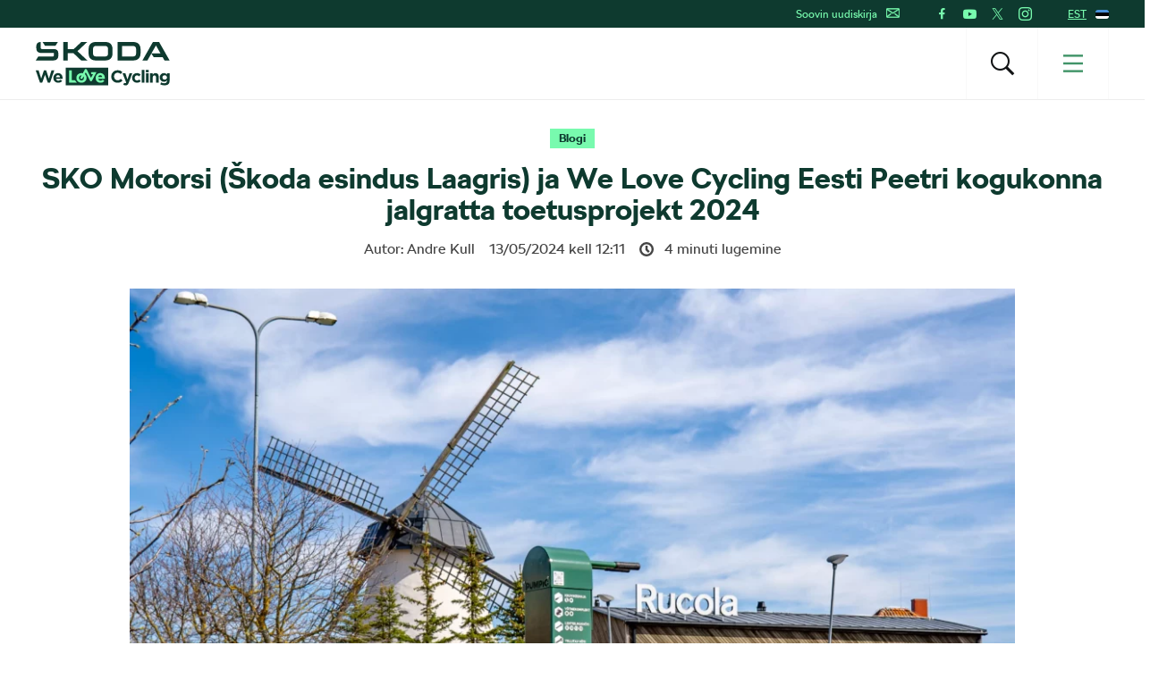

--- FILE ---
content_type: text/html; charset=UTF-8
request_url: https://www.welovecycling.com/ee/2024/05/13/sko-motorsi-skoda-esindus-laagris-ja-we-love-cycling-eesti-peetri-kogukonna-jalgratta-toetusprojekt-2024/
body_size: 27092
content:
<!doctype html>
<html lang="et">
    <head>
    <meta charset="utf-8">
    <meta http-equiv="x-ua-compatible" content="ie=edge">
    <meta name="viewport" content="width=device-width, initial-scale=1">
        <link rel="apple-touch-icon" href="https://www.welovecycling.com/app/themes/skoda-wlc-theme/favicons/apple-touch-icon-57x57.png?v=1" sizes="57x57">
    <link rel="apple-touch-icon" href="https://www.welovecycling.com/app/themes/skoda-wlc-theme/favicons/apple-touch-icon-60x60.png?v=1" sizes="60x60">
    <link rel="apple-touch-icon" href="https://www.welovecycling.com/app/themes/skoda-wlc-theme/favicons/apple-touch-icon-72x72.png?v=1" sizes="72x72">
    <link rel="apple-touch-icon" href="https://www.welovecycling.com/app/themes/skoda-wlc-theme/favicons/apple-touch-icon-76x76.png?v=1" sizes="76x76">
    <link rel="apple-touch-icon" href="https://www.welovecycling.com/app/themes/skoda-wlc-theme/favicons/apple-touch-icon-114x114.png?v=1" sizes="114x114">
    <link rel="apple-touch-icon" href="https://www.welovecycling.com/app/themes/skoda-wlc-theme/favicons/apple-touch-icon-144x144.png?v=1" sizes="144x144">
    <link rel="apple-touch-icon" href="https://www.welovecycling.com/app/themes/skoda-wlc-theme/favicons/apple-touch-icon-180x180.png?v=1" sizes="180x180">
    <link rel="icon" type="image/png" href="https://www.welovecycling.com/app/themes/skoda-wlc-theme/favicons/favicon-16x16.png?v=1" sizes="16x16">
    <link rel="icon" type="image/png" href="https://www.welovecycling.com/app/themes/skoda-wlc-theme/favicons/favicon-32x32.png?v=1" sizes="32x32">
    <link rel="icon" type="image/png" href="https://www.welovecycling.com/app/themes/skoda-wlc-theme/favicons/favicon-194x194.png?v=1" sizes="194x194">
    <link rel="manifest" href="https://www.welovecycling.com/app/themes/skoda-wlc-theme/favicons/manifest.json?v=1">
    <link rel="mask-icon" href="https://www.welovecycling.com/app/themes/skoda-wlc-theme/favicons/safari-pinned-tab.svg?v=1">
    <link rel="shortcut icon" href="https://www.welovecycling.com/app/themes/skoda-wlc-theme/favicons/favicon.ico?v=1">
    <meta name="apple-mobile-web-app-title" content="Škoda We Love Cycling">
    <meta name="application-name" content="Škoda We Love Cycling">
    <meta name="msapplication-TileColor" content="#ffffff">
    <meta name="msapplication-TileImage" content="https://www.welovecycling.com/app/themes/skoda-wlc-theme/favicons/mstile-144x144.png?v=1">
    <meta name="msapplication-config" content="https://www.welovecycling.com/app/themes/skoda-wlc-theme/favicons/browserconfig.xml?v=1">
    <meta name="theme-color" content="#ffffff">
    <meta name='robots' content='index, follow, max-snippet:-1, max-image-preview:large, max-video-preview:-1' />
	<style>img:is([sizes="auto" i], [sizes^="auto," i]) { contain-intrinsic-size: 3000px 1500px }</style>
	    <script>(function(w,d,s,l,i){w[l]=w[l]||[];w[l].push({'gtm.start':new Date().getTime(),event:'gtm.js'});var f=d.getElementsByTagName(s)[0],j=d.createElement(s),dl=l!='dataLayer'?'&l='+l:'';j.async=true;j.src='https://www.googletagmanager.com/gtm.js?id='+i+dl;f.parentNode.insertBefore(j,f);})(window,document,'script','dataLayer','GTM-NM5X2RX');</script><meta name='legal-entity-id' content='462' />
<script async defer type='text/javascript' src='https://cross.skoda-auto.com/sdrive/endpoint.js?v=3'></script>
        <script type="application/ld+json">
            {"@context":"http:\/\/www.schema.org","@type":"Article","name":"SKO Motorsi (\u0160koda esindus Laagris) ja We Love Cycling Eesti Peetri kogukonna jalgratta toetusprojekt 2024","url":"https:\/\/www.welovecycling.com\/ee\/2024\/05\/13\/sko-motorsi-skoda-esindus-laagris-ja-we-love-cycling-eesti-peetri-kogukonna-jalgratta-toetusprojekt-2024\/","mainEntityOfPage":"https:\/\/www.welovecycling.com\/ee\/2024\/05\/13\/sko-motorsi-skoda-esindus-laagris-ja-we-love-cycling-eesti-peetri-kogukonna-jalgratta-toetusprojekt-2024\/","author":{"@type":"Person","name":"Andre Kull"},"headline":"SKO Motorsi (\u0160koda esindus Laagris) ja We Love Cycling Eesti Peetri kogukonna jalgratta toetusprojekt 2024","datePublished":"2024-05-13T15:11:26+03:00","image":["https:\/\/d2p6e6u75xmxt8.cloudfront.net\/15\/2024\/05\/DSC01016-150x150.webp","https:\/\/d2p6e6u75xmxt8.cloudfront.net\/15\/2024\/05\/DSC01016-300x225.webp","https:\/\/d2p6e6u75xmxt8.cloudfront.net\/15\/2024\/05\/DSC01016-768x576.webp","https:\/\/d2p6e6u75xmxt8.cloudfront.net\/15\/2024\/05\/DSC01016-1024x768.webp","https:\/\/d2p6e6u75xmxt8.cloudfront.net\/15\/2024\/05\/DSC01016-1536x1152.webp","https:\/\/d2p6e6u75xmxt8.cloudfront.net\/15\/2024\/05\/DSC01016-2048x1536.webp","https:\/\/d2p6e6u75xmxt8.cloudfront.net\/15\/2024\/05\/DSC01016-1920x1440.webp","https:\/\/d2p6e6u75xmxt8.cloudfront.net\/15\/2024\/05\/DSC01016-400x300.webp","https:\/\/d2p6e6u75xmxt8.cloudfront.net\/15\/2024\/05\/DSC01016-272x182.webp"],"articleSection":["Blogi"],"dateModified":"2024-05-13T15:22:58+03:00","publisher":{"@type":"Organization","name":"\u0160koda We Love Cycling","logo":{"@type":"ImageObject","url":"https:\/\/d2p6e6u75xmxt8.cloudfront.net\/assets\/26.1.1\/skoda-wlc-theme\/dist\/images\/site-logo.png"}},"articleBody":"We Love Cycling Estonia koost\u00f6\u00f6s SKO Motorsi (\u0160koda esindus Laagris) ja \u0160koda Eestiga viisid ellu heategevusliku projekti Peetri asumis, kus toetati jalgrattaga liiklemist statsionaarsete jalgrattahooldusjaamade rajamisega, turvalisust koolidele kiivirte kinkimisega ja liikumisaktiivsust orienteerumism\u00e4ngu \u00fclesse seadmisega.\n2024 mai alguses on Peetrisse kerkinud 5 rohelist konstruktsiooni, mis kannavad erkrohelisi rattahooldusjaama kleebiseid. Nagu nimigi \u00fctleb, on need v\u00e4ikesed hooldusjaamad, mis on m\u00f5eldud kasutamiseks k\u00f5igile, kes vajavad rehvi pumpamiseks \u00f5hku v\u00f5i soovivad teha pisemaid remondit\u00f6id nii jalgrattal, ratastoolil v\u00f5i lapsevankril.Lisaks pumbale on hooldusjaama k\u00fcljes valik enim kasutatavaid v\u00f5tmeid ja ratta saab t\u00f6\u00f6de ajaks asetada mugavalt vastavale alusele. Nendest kolm pannakse p\u00fcsti koolide juurde, et lapsed saaksid vajadusel ootamatult rikki l\u00e4inud ratast remontida, kaks aga asuvad Vana-Tartu mnt. kergliiklusteede \u00e4\u00e4res. Nende kahe asukoht sai valitud p\u00f5hjusega, sest selle maantee \u00e4\u00e4res liigub v\u00e4ga palju hobirattureid ja kergliiklusteed kasutavad ka v\u00e4ga palju kohalikke elanikke nii ratastega liiklemiseks kui ka lapsevankriga jalutamiseks \u2013 vajadusel saavad hooldusjaamast abi m\u00f5lemad.\nJaama paigaldamine Peetri teele.\nLisaks on selle projektiga seotud ka Peetri koolide kiivriprogramm. Projekti ettevalmistamise k\u00e4igus k\u00fclastati k\u00f5iki kolme Peetri koole juba eelmise aasta l\u00f5pus, et uurida nende vajadusi seoses just laste jalgrataste kasutamise edendamise osas. Ideid tuli erinevaid ja l\u00f5puks j\u00e4i laua peale k\u00f5ikidele koolidele sobiv variant, kus SKO Motorsi ja We Love Cyclingu \u00fchispanusena kingitakse kolmele Peetri koolile kokku 150 \u0160koda jalgrattakiivrit. Ohutu liiklemine on osa jalgrattakultuurist ja me v\u00e4ga loodame, et taoline kingitus aitab seda ainult kasvatada ja hoiab \u00e4ra nii m\u00f5negi valusa muhu.\n\nPaljudel v\u00f5ib tekkida k\u00fcsimus: miks korraldab seda Laagris asuv \u0160koda esindus? Laagri on ju Peetrist nii kaugel.\nAndres Ligi, SKO Motorsi tegevjuht: \u201eP\u00f5hjuseid on kaks. Esiteks, Peetri on kiiresti kasvanud \u00fcheks rahvarikkamaks piirkonnaks. Siin on palju \u00f5htuseid jalutajaid ja tervisespordi harrastajaid, kellele taoline toetusprogramm v\u00f5iks sobida. Lisaks on n\u00fc\u00fcd Vana-Tartu mnt. \u00e4\u00e4rne tee v\u00e4ga populaarne ratturite hulgas ja olles ise jalgratturina mitmeid kordi pidanud katkise rehvi t\u00f5ttu s\u00f5idu katki j\u00e4tma, siis ma tean kui oluline abimees selline hooldusjaam h\u00e4dalisele on. Teine p\u00f5hjus on lihtsalt selles, et v\u00e4ga palju \u0160koda esindustes ja maaletooja juures t\u00f6\u00f6tavatest inimestest elavad ise Peetris. See on meie kodu ja selle projekti raames saame omalt poolt anda midagi head oma kodulinnale, millest k\u00f5ik elanikud v\u00f5iks osa saada.\u201c\nKiivrite \u00fcleandmine Kindluse Koolis.\n\n\n\n&#8220;Miks \u0160koda seda seda k\u00f5ike teeb?&#8221;.\n\u0160koda on ettev\u00f5te, mis \u00fcle maailma toetab innukalt jalgrattasporti ja jalgrattaga liikumist. P\u00f5hjus, miks \u0160koda just kaherattalise liiklusvahendiga seonduva oma toetuse alla on v\u00f5tnud, tuleneb sellest, et \u0160koda pole olnud \u00fcksnes autode tootja, vaid esimesena hakati tootma hoopis jalgrattaid. 19 sajandi l\u00f5pus alustati jalgrataste tootmisega, siis lisandusid mootorrattad ja esimese auto tootis Skoda alles aastal 1905. Alates esimese ratta tootmisest kuni t\u00e4naseni on see autotootja toetanud erinevaid ratastega seotud \u00fcritusi ja t\u00e4na ilmselt k\u00f5ige tuntum projekt on Tour de France, mille suursponsor on \u0160koda olnud juba aastaid. Eesti ratturitest on SKO Motors olnud Greete Steinburgi pikaajaline toetaja ja juba mitmendat aastat toetatakse maastikurataste sarja \u0160koda MTB kolmap\u00e4evakud. S\u00fcgiseti on \u0160koda Laagri esinduses toimunud Rattalaat. Rattaga liiklemise edendamiseks ja tervislike eluviiside propageerimiseks on ellu kutsutud \u0160koda eraldi br\u00e4nd, mis kannab nime We Love Cycling ja selle eestvedajaks Eestis on SKO Motors (\u0160koda esindus Laagris).\n\nM\u00f5tlesime ka selle peale, kuidas Peetri elanikke aktiivselt liikuma saada ja selleks tarbeks oleme loonud ka p\u00f5neva orienteerumism\u00e4ngu, millest saavad osa v\u00f5tta k\u00f5ik Peetri elanikud. Selle raja l\u00e4bimine annab sulle uusi teadmisi Peetri kohta ja viib sind suure t\u00f5en\u00e4osusega kohtadesse, mida sa Peetris veel k\u00fclastanud ei ole. Planeeritud on kaks rada (~6 km ja ~15 km) koos p\u00f5nevate lisak\u00fcsimustega. L\u00fchemat rada on m\u00f5nus l\u00e4bida jalgsi, pikema jaoks oleks m\u00f5nusam kasutada jalgratast. Orienteerumise m\u00e4ngu alguspunktiks on Peetri Lasteaed-P\u00f5hikooli peaukse esine (Pargi tee 6, Peetri).\nKiivrite \u00fcleandmine J\u00e4rvek\u00fck\u00fcla koolis.\nKuidas m\u00e4ngida:\nM\u00e4ngu m\u00e4ngimiseks on vaja eelnevalt alla laadida \u00e4pp \u201eLoquiz\u201c (saadaval Google Play, App Store).\nVajalikud koodid, mis tuleb Loquiz \u00e4ppi sisestada on j\u00e4rgmised:\nPeetri-M\u00f5igu seiklusrada (~15 km):\nkasutajanimi\u00a0 &#8211; moigu24\nparool \u2013 5555\nPeetri seiklusrada (~6 km):\nkasutajanimi &#8211; peetri24\nparool 5555\nSamuti saab kasutada nimede ja paroolide asemel QR koodi, mille leiad Peetri kooli peaukse l\u00e4hedal asuvalt plakatilt, sotsiaalmeediast ning ka siit Rae valla lehest.\nSeiklusrada on avatud mai l\u00f5puni. K\u00f5igi raja l\u00e4binute vahel loosib SKO Motors v\u00e4lja p\u00f5nevaid jalgrattateemalisi auhindu. Tule kogu perega, sest Peetri on avastamist v\u00e4\u00e4rt.\n\nTurvalist rattas\u00f5itu ja ilusat kevadet!"}        </script>
        <link rel="alternate" href="https://welovecycling.skoda.be/fr" hreflang="be-fr" />
    <link rel="alternate" href="https://welovecycling.skoda.be/nl" hreflang="be-nl" />
    
	<!-- This site is optimized with the Yoast SEO Premium plugin v25.3 (Yoast SEO v25.6) - https://yoast.com/wordpress/plugins/seo/ -->
	<title>SKO Motorsi (Škoda esindus Laagris) ja We Love Cycling Eesti Peetri kogukonna jalgratta toetusprojekt 2024 - Škoda We Love Cycling - Estonia</title>
	<meta name="description" content="We Love Cycling Estonia koostöös SKO Motorsi (Škoda esindus Laaagris) ja Škoda Eestiga viisid ellu heategevusliku projekti Peetri asumis, kus toetati jalgrattaga liiklemist statsionaarsete jalgrattahooldusjaamade rajamisega, turvalisust koolidele kiivirte kinkimisega ja liikumisaktiivsust orienteerumismängu ülese seadmisega." />
	<link rel="canonical" href="https://www.welovecycling.com/ee/2024/05/13/sko-motorsi-skoda-esindus-laagris-ja-we-love-cycling-eesti-peetri-kogukonna-jalgratta-toetusprojekt-2024/" />
	<meta property="og:locale" content="et_EE" />
	<meta property="og:type" content="article" />
	<meta property="og:title" content="SKO Motorsi (Škoda esindus Laagris) ja We Love Cycling Eesti Peetri kogukonna jalgratta toetusprojekt 2024" />
	<meta property="og:description" content="We Love Cycling Estonia koostöös SKO Motorsi (Škoda esindus Laaagris) ja Škoda Eestiga viisid ellu heategevusliku projekti Peetri asumis, kus toetati jalgrattaga liiklemist statsionaarsete jalgrattahooldusjaamade rajamisega, turvalisust koolidele kiivirte kinkimisega ja liikumisaktiivsust orienteerumismängu ülese seadmisega." />
	<meta property="og:url" content="https://www.welovecycling.com/ee/2024/05/13/sko-motorsi-skoda-esindus-laagris-ja-we-love-cycling-eesti-peetri-kogukonna-jalgratta-toetusprojekt-2024/" />
	<meta property="og:site_name" content="Škoda We Love Cycling - Estonia" />
	<meta property="article:published_time" content="2024-05-13T12:11:26+00:00" />
	<meta property="article:modified_time" content="2024-05-13T12:22:58+00:00" />
	<meta property="og:image" content="https://d2p6e6u75xmxt8.cloudfront.net/15/2024/05/DSC01016-scaled.webp" />
	<meta property="og:image:width" content="2560" />
	<meta property="og:image:height" content="1920" />
	<meta property="og:image:type" content="image/webp" />
	<meta name="author" content="andre" />
	<meta name="twitter:card" content="summary_large_image" />
	<meta name="twitter:label1" content="Written by" />
	<meta name="twitter:data1" content="Andre Kull" />
	<meta name="twitter:label2" content="Est. reading time" />
	<meta name="twitter:data2" content="4" />
	<script type="application/ld+json" class="yoast-schema-graph">{"@context":"https://schema.org","@graph":[{"@type":"WebPage","@id":"https://www.welovecycling.com/ee/2024/05/13/sko-motorsi-skoda-esindus-laagris-ja-we-love-cycling-eesti-peetri-kogukonna-jalgratta-toetusprojekt-2024/","url":"https://www.welovecycling.com/ee/2024/05/13/sko-motorsi-skoda-esindus-laagris-ja-we-love-cycling-eesti-peetri-kogukonna-jalgratta-toetusprojekt-2024/","name":"SKO Motorsi (Škoda esindus Laagris) ja We Love Cycling Eesti Peetri kogukonna jalgratta toetusprojekt 2024 - Škoda We Love Cycling - Estonia","isPartOf":{"@id":"https://www.welovecycling.com/ee/#website"},"primaryImageOfPage":{"@id":"https://www.welovecycling.com/ee/2024/05/13/sko-motorsi-skoda-esindus-laagris-ja-we-love-cycling-eesti-peetri-kogukonna-jalgratta-toetusprojekt-2024/#primaryimage"},"image":{"@id":"https://www.welovecycling.com/ee/2024/05/13/sko-motorsi-skoda-esindus-laagris-ja-we-love-cycling-eesti-peetri-kogukonna-jalgratta-toetusprojekt-2024/#primaryimage"},"thumbnailUrl":"https://d2p6e6u75xmxt8.cloudfront.net/15/2024/05/DSC01016-scaled.webp","datePublished":"2024-05-13T12:11:26+00:00","dateModified":"2024-05-13T12:22:58+00:00","author":{"@id":"https://www.welovecycling.com/ee/#/schema/person/8b7101c4bd1b1ae9d3732ebb1e6caf57"},"description":"We Love Cycling Estonia koostöös SKO Motorsi (Škoda esindus Laaagris) ja Škoda Eestiga viisid ellu heategevusliku projekti Peetri asumis, kus toetati jalgrattaga liiklemist statsionaarsete jalgrattahooldusjaamade rajamisega, turvalisust koolidele kiivirte kinkimisega ja liikumisaktiivsust orienteerumismängu ülese seadmisega.","inLanguage":"et","potentialAction":[{"@type":"ReadAction","target":["https://www.welovecycling.com/ee/2024/05/13/sko-motorsi-skoda-esindus-laagris-ja-we-love-cycling-eesti-peetri-kogukonna-jalgratta-toetusprojekt-2024/"]}]},{"@type":"ImageObject","inLanguage":"et","@id":"https://www.welovecycling.com/ee/2024/05/13/sko-motorsi-skoda-esindus-laagris-ja-we-love-cycling-eesti-peetri-kogukonna-jalgratta-toetusprojekt-2024/#primaryimage","url":"https://d2p6e6u75xmxt8.cloudfront.net/15/2024/05/DSC01016-scaled.webp","contentUrl":"https://d2p6e6u75xmxt8.cloudfront.net/15/2024/05/DSC01016-scaled.webp","width":2560,"height":1920},{"@type":"WebSite","@id":"https://www.welovecycling.com/ee/#website","url":"https://www.welovecycling.com/ee/","name":"Škoda We Love Cycling - Estonia","description":"","potentialAction":[{"@type":"SearchAction","target":{"@type":"EntryPoint","urlTemplate":"https://www.welovecycling.com/ee/?s={search_term_string}"},"query-input":{"@type":"PropertyValueSpecification","valueRequired":true,"valueName":"search_term_string"}}],"inLanguage":"et"},{"@type":"Person","@id":"https://www.welovecycling.com/ee/#/schema/person/8b7101c4bd1b1ae9d3732ebb1e6caf57","name":"andre","image":{"@type":"ImageObject","inLanguage":"et","@id":"https://www.welovecycling.com/ee/#/schema/person/image/","url":"https://secure.gravatar.com/avatar/0656b3224fe17b018f43b8a562625dd43d30827f027b2f62bc5a05711fec9a61?s=96&d=mm&r=g","contentUrl":"https://secure.gravatar.com/avatar/0656b3224fe17b018f43b8a562625dd43d30827f027b2f62bc5a05711fec9a61?s=96&d=mm&r=g","caption":"andre"},"url":"https://www.welovecycling.com/ee/author/andre/"}]}</script>
	<!-- / Yoast SEO Premium plugin. -->


<link rel='dns-prefetch' href='//d2p6e6u75xmxt8.cloudfront.net' />
<link rel='dns-prefetch' href='//www.google.com' />
<link rel='stylesheet' id='ys/main-css' href='https://d2p6e6u75xmxt8.cloudfront.net/assets/26.1.1/skoda-wlc-theme/dist/styles/main.css' type='text/css' media='all' />
<link rel='stylesheet' id='lite-css-css' href='https://d2p6e6u75xmxt8.cloudfront.net/assets/26.1.1/skoda-wlc-theme/dist/styles/lite.css?ver=6.8.1' type='text/css' media='all' />
<link rel='stylesheet' id='elasticpress-related-posts-block-css' href='https://www.welovecycling.com/app/mu-plugins/elasticpress/dist/css/related-posts-block-styles.min.css?ver=3.6.6' type='text/css' media='all' />
<link rel='stylesheet' id='avenga-wpforms-styles-css' href='https://www.welovecycling.com/app/mu-plugins/avenga-wpforms-styles/style.css?ver=0.0.2' type='text/css' media='all' />
<link rel='stylesheet' id='sow-image-default-8b5b6f678277-css' href='https://www.welovecycling.com/app/uploads/sites/15/siteorigin-widgets/sow-image-default-8b5b6f678277.css?ver=6.8.1' type='text/css' media='all' />
<link rel='stylesheet' id='sow-button-base-css' href='https://www.welovecycling.com/app/mu-plugins/so-widgets-bundle/widgets/button/css/style.css?ver=1.66.0' type='text/css' media='all' />
<link rel='stylesheet' id='sow-button-flat-36e22cfc6189-css' href='https://www.welovecycling.com/app/uploads/sites/15/siteorigin-widgets/sow-button-flat-36e22cfc6189.css?ver=6.8.1' type='text/css' media='all' />
<link rel='stylesheet' id='ys-youtube-nocookie-css' href='https://www.welovecycling.com/app/mu-plugins/ys-youtube-nocookie/youtube-nocookie.css?ver=0.1.1' type='text/css' media='all' />
<link rel='stylesheet' id='ys/fonts-css' href='https://d2p6e6u75xmxt8.cloudfront.net/assets/26.1.1/skoda-wlc-theme/dist/styles/fonts.css' type='text/css' media='all' />
<link rel='stylesheet' id='ys_wp_plugin_skoda_banner_assets_publicassets_public_css-css' href='https://www.welovecycling.com/app/mu-plugins/skoda-banner/assets/dist/2193f05e2683baa4f517.css?ver=6.8.1' type='text/css' media='all' />
<script type="text/javascript" id="ys_wp_plugin_skoda_analytics_assets_publicassets_js-js-extra">
/* <![CDATA[ */
var ys_wp_plugin_skoda_analytics_assets_publicassets_js = {"debug":"","page":{"name":"SKO Motorsi (\u0160koda esindus Laagris) ja We Love Cycling Eesti Peetri kogukonna jalgratta toetusprojekt 2024 - \u0160koda We Love Cycling - Estonia","language":"et-ee","type":"Article","labels":{"categories":["Blogi"],"global":["Cycling"]}},"importerBid":"462"};
/* ]]> */
</script>
<script defer async type="text/javascript" src="https://www.welovecycling.com/app/mu-plugins/skoda-analytics/assets/dist/cb3c6d0b10cdd78e6b91.js?ver=6.8.1" id="ys_wp_plugin_skoda_analytics_assets_publicassets_js-js"></script>
<script defer async type="text/javascript" src="https://d2p6e6u75xmxt8.cloudfront.net/assets/26.1.1/skoda-wlc-theme/dist/scripts/init.js?ver=6.8.1" id="init-js-js"></script>
<script type="text/javascript" id="ys-wp-data-store-js-extra">
/* <![CDATA[ */
var dataStore = {"storageCookieName":"b3740f9bcbfc72e2347042b58109669f"};
/* ]]> */
</script>
<script type="text/javascript" src="https://www.welovecycling.com/app/mu-plugins/data-store/js/dist/226370971fc7b079d011.js?ver=6.8.1" id="ys-wp-data-store-js"></script>
<script defer async type="text/javascript" src="https://www.google.com/recaptcha/api.js?onload=recaptchaLoaded&amp;render=explicit&amp;ver=6.8.1" id="google-recaptcha-js"></script>
<link rel="https://api.w.org/" href="https://www.welovecycling.com/ee/wp-json/" /><link rel="alternate" title="JSON" type="application/json" href="https://www.welovecycling.com/ee/wp-json/wp/v2/posts/1890" /><link rel="alternate" title="oEmbed (JSON)" type="application/json+oembed" href="https://www.welovecycling.com/ee/wp-json/oembed/1.0/embed?url=https%3A%2F%2Fwww.welovecycling.com%2Fee%2F2024%2F05%2F13%2Fsko-motorsi-skoda-esindus-laagris-ja-we-love-cycling-eesti-peetri-kogukonna-jalgratta-toetusprojekt-2024%2F" />
<link rel="alternate" title="oEmbed (XML)" type="text/xml+oembed" href="https://www.welovecycling.com/ee/wp-json/oembed/1.0/embed?url=https%3A%2F%2Fwww.welovecycling.com%2Fee%2F2024%2F05%2F13%2Fsko-motorsi-skoda-esindus-laagris-ja-we-love-cycling-eesti-peetri-kogukonna-jalgratta-toetusprojekt-2024%2F&#038;format=xml" />
    <meta property="og:image" content="https://d2p6e6u75xmxt8.cloudfront.net/15/2024/05/DSC01016-scaled.webp">
    <meta property="og:image:width" content="2560">
    <meta property="og:image:height" content="1920">
    <style id="skoda-banners-inline">.banner-min-height{min-height:0px}@media(min-width:768px){.banner-min-height{min-height:0px}}@media(min-width:1024px){.banner-min-height{min-height:0px}}.sidebar .banner-min-height{min-height:0px}@media(min-width:768px){.sidebar .banner-min-height{min-height:0px}}@media(min-width:1024px){.sidebar .banner-min-height{min-height:0px}}</style><style id="wpforms-css-vars-root">
				:root {
					--wpforms-field-border-radius: 3px;
--wpforms-field-border-style: solid;
--wpforms-field-border-size: 1px;
--wpforms-field-background-color: #ffffff;
--wpforms-field-border-color: rgba( 0, 0, 0, 0.25 );
--wpforms-field-border-color-spare: rgba( 0, 0, 0, 0.25 );
--wpforms-field-text-color: rgba( 0, 0, 0, 0.7 );
--wpforms-field-menu-color: #ffffff;
--wpforms-label-color: rgba( 0, 0, 0, 0.85 );
--wpforms-label-sublabel-color: rgba( 0, 0, 0, 0.55 );
--wpforms-label-error-color: #d63637;
--wpforms-button-border-radius: 3px;
--wpforms-button-border-style: none;
--wpforms-button-border-size: 1px;
--wpforms-button-background-color: #066aab;
--wpforms-button-border-color: #066aab;
--wpforms-button-text-color: #ffffff;
--wpforms-page-break-color: #066aab;
--wpforms-background-image: none;
--wpforms-background-position: center center;
--wpforms-background-repeat: no-repeat;
--wpforms-background-size: cover;
--wpforms-background-width: 100px;
--wpforms-background-height: 100px;
--wpforms-background-color: rgba( 0, 0, 0, 0 );
--wpforms-background-url: none;
--wpforms-container-padding: 0px;
--wpforms-container-border-style: none;
--wpforms-container-border-width: 1px;
--wpforms-container-border-color: #000000;
--wpforms-container-border-radius: 3px;
--wpforms-field-size-input-height: 43px;
--wpforms-field-size-input-spacing: 15px;
--wpforms-field-size-font-size: 16px;
--wpforms-field-size-line-height: 19px;
--wpforms-field-size-padding-h: 14px;
--wpforms-field-size-checkbox-size: 16px;
--wpforms-field-size-sublabel-spacing: 5px;
--wpforms-field-size-icon-size: 1;
--wpforms-label-size-font-size: 16px;
--wpforms-label-size-line-height: 19px;
--wpforms-label-size-sublabel-font-size: 14px;
--wpforms-label-size-sublabel-line-height: 17px;
--wpforms-button-size-font-size: 17px;
--wpforms-button-size-height: 41px;
--wpforms-button-size-padding-h: 15px;
--wpforms-button-size-margin-top: 10px;
--wpforms-container-shadow-size-box-shadow: none;

				}
			</style></head>
    <body class="wp-singular post-template-default single single-post postid-1890 single-format-standard wp-theme-skoda-wlc-theme site-ee sko-motorsi-skoda-esindus-laagris-ja-we-love-cycling-eesti-peetri-kogukonna-jalgratta-toetusprojekt-2024 sidebar-shown" data-culture="et-ee">
        <noscript><iframe src="https://www.googletagmanager.com/ns.html?id=GTM-NM5X2RX" height="0" width="0" style="display:none;visibility:hidden"></iframe></noscript>    <script>!function(e){var t=e.getElementsByTagName("script"),n=t[t.length-1],s=new XMLHttpRequest;s.onload=function(){var t=e.createElement("div");t.innerHTML=this.responseText,t.style.height="0",t.style.width="0",t.style.absolute="absolute",t.style.visibility="hidden",n.parentNode.insertBefore(t,n)},s.open("GET","https://d2p6e6u75xmxt8.cloudfront.net/assets/26.1.1/skoda-wlc-theme/dist/images/icons/svgstore.svg",!0),s.send()}(document);</script>
        <header class="header">
        <div class="toolbar">
            <div class="container">
                <div class="toolbar__panel">
                    <div class="toolbar__content">
                        <ul class="toolbar__items toolbar__items--newsletters-active">
                                                            <li class="js-toolbar__newsletter">
                                    Soovin uudiskirja                                    <svg class="js-toolbar__newsletter__icon font-icon"><use href="#email" xlink:href="#email"></use></svg>                                </li>
                                                                                            <li class="toolbar__socials">
                                    <ul class="toolbar__socials-items">
                                        <li><a href="https://www.facebook.com/profile.php?id=100089597271847" target="_blank"><i class="icon icon-facebook"></i></a></li><li><a href="https://www.youtube.com/channel/UC5DEzZW-H1KCjllnKDFp1xg" target="_blank"><i class="icon icon-youtube"></i></a></li><li><a href="https://twitter.com/wlcmagazine" target="_blank"><i class="icon icon-twitter"></i></a></li><li><a href="https://www.instagram.com/welovecycling.ee/" target="_blank"><i class="icon icon-instagram"></i></a></li>                                    </ul>
                                </li>
                                                        <li class="js-toolbar__country">
                                <span class="js-toolbar__country__label">EST</span><svg class="js-toolbar__country__flag toolbar__flag font-icon"><use href="#flag_est" xlink:href="#flag_est"></use></svg>                            </li>
                        </ul>

                        <div class="toolbar__dropdowns">
                                                            <div class="toolbar__newsletter">
                                    <form>
                                        <label for="toolbar-newsletter-email">
                                            <p><span lang="ET">Tervitame Sind rõõmuga omade seas!</span>

Vajame vaid Sinu e-maili aadressi, et ühendust hoida.</p>
                                        </label>
                                                                                <input class="title-name" type="text" name="titel-nme-field" value="Your title and name" required="required" />
                                        <div class="toolbar__newsletter-form">
                                            <input type="email" name="email" id="toolbar-newsletter-email" placeholder="Sisesta oma e-posti aadress" required>
                                            <button type="submit" class="btn-wlc btn-ghost-tertiary btn-compact">Telli</button>
                                        </div>
                                        <div class="toolbar__newsletter__terms checkbox terms">
                                            <p class="terms">
                                                Vormi esitamisega annan <a href='' target='_blank'>nõusoleku enda isikuandmete töötlemiseks</a> selleks, et mulle oleks võimalik saata teavet toodete, teenuste ja ŠKODA AUTO turu-uuringute kohta, sündmuste ja võistluste teavet ning uudiseid ja pühadetervitusi, kaasa arvatud selle põhjal, kuidas ma tooteid ja teenuseid kasutan. Kliendiandmete rikastamiseks võib Škoda Auto samuti jagada minu isikuandmeid kolmandate isikutega, näiteks Volkswagen Financial Services AG-ga, minu eelistatud edasimüüjaga ja turu eest vastutava importijaga. Kolmandate isiku nimekiri on saadaval <a href='' target='_blank'>siin</a>. Võite nõusoleku igal ajal tagasi võtta.&nbsp;                                            </p>
                                        </div>
                                        <div class='ajax-response'></div>
                                    </form>
                                    <div class="toolbar__newsletter-right">
                                    </div>
                                </div>
                                                            <div class="toolbar__country">
                                <div class="toolbar__country-left"></div>
                                <div class="toolbar__country-wrapper">
                                    <ul>
                                                                                    <li>
                                                <a href="/wide/" title="Škoda We Love Cycling">
                                                    <div class='toolbar__country-name'>Global</div>
                                                    <svg class="toolbar__flag font-icon"><use href="#globe" xlink:href="#globe"></use></svg>                                                </a>
                                            </li>
                                                                                        <li>
                                                <a href="https://welovecycling.skoda.be" title="Belgium">
                                                    <div class='toolbar__country-name'>Bel</div>
                                                    <svg class="toolbar__flag font-icon"><use href="#flag_bel" xlink:href="#flag_bel"></use></svg>                                                </a>
                                            </li>
                                                                                        <li>
                                                <a href="/dk/" title="Škoda We Love Cycling - Danmark">
                                                    <div class='toolbar__country-name'>DEN</div>
                                                    <svg class="toolbar__flag font-icon"><use href="#flag_den" xlink:href="#flag_den"></use></svg>                                                </a>
                                            </li>
                                                                                        <li>
                                                <a href="/de/" title="Škoda We Love Cycling - Deutschland">
                                                    <div class='toolbar__country-name'>DEU</div>
                                                    <svg class="toolbar__flag font-icon"><use href="#flag_deu" xlink:href="#flag_deu"></use></svg>                                                </a>
                                            </li>
                                                                                        <li>
                                                <a href="/es/" title="Škoda We Love Cycling - Spain">
                                                    <div class='toolbar__country-name'>ESP</div>
                                                    <svg class="toolbar__flag font-icon"><use href="#flag_esp" xlink:href="#flag_esp"></use></svg>                                                </a>
                                            </li>
                                                                                        <li>
                                                <a href="https://skodawelovecycling.fr" title="France">
                                                    <div class='toolbar__country-name'>Fra</div>
                                                    <svg class="toolbar__flag font-icon"><use href="#flag_fra" xlink:href="#flag_fra"></use></svg>                                                </a>
                                            </li>
                                                                                        <li>
                                                <a href="/gr/" title="Škoda We Love Cycling - Greece">
                                                    <div class='toolbar__country-name'>GRC</div>
                                                    <svg class="toolbar__flag font-icon"><use href="#flag_grc" xlink:href="#flag_grc"></use></svg>                                                </a>
                                            </li>
                                                                                        <li>
                                                <a href="/ie/" title="Škoda We Love Cycling - Ireland">
                                                    <div class='toolbar__country-name'>IRE</div>
                                                    <svg class="toolbar__flag font-icon"><use href="#flag_ire" xlink:href="#flag_ire"></use></svg>                                                </a>
                                            </li>
                                                                                        <li>
                                                <a href="/hu/" title="Škoda We Love Cycling - Magyarország">
                                                    <div class='toolbar__country-name'>HUN</div>
                                                    <svg class="toolbar__flag font-icon"><use href="#flag_hun" xlink:href="#flag_hun"></use></svg>                                                </a>
                                            </li>
                                                                                        <li>
                                                <a href="/nl/" title="Škoda - We Love Cycling - Netherland">
                                                    <div class='toolbar__country-name'>NLD</div>
                                                    <svg class="toolbar__flag font-icon"><use href="#flag_nld" xlink:href="#flag_nld"></use></svg>                                                </a>
                                            </li>
                                                                                        <li>
                                                <a href="/no/" title="Škoda We Love Cycling - Norge">
                                                    <div class='toolbar__country-name'>NOR</div>
                                                    <svg class="toolbar__flag font-icon"><use href="#flag_nor" xlink:href="#flag_nor"></use></svg>                                                </a>
                                            </li>
                                                                                        <li>
                                                <a href="/pl/" title="Škoda We Love Cycling - Poland">
                                                    <div class='toolbar__country-name'>POL</div>
                                                    <svg class="toolbar__flag font-icon"><use href="#flag_pol" xlink:href="#flag_pol"></use></svg>                                                </a>
                                            </li>
                                                                                        <li>
                                                <a href="/sk/" title="Škoda We Love Cycling Slovensko">
                                                    <div class='toolbar__country-name'>SVK</div>
                                                    <svg class="toolbar__flag font-icon"><use href="#flag_svk" xlink:href="#flag_svk"></use></svg>                                                </a>
                                            </li>
                                                                                        <li>
                                                <a href="/se/" title="Škoda - We Love Cycling - Sweden">
                                                    <div class='toolbar__country-name'>SWE</div>
                                                    <svg class="toolbar__flag font-icon"><use href="#flag_swe" xlink:href="#flag_swe"></use></svg>                                                </a>
                                            </li>
                                                                                        <li>
                                                <a href="/uk/" title="Škoda We Love Cycling  - United Kingdom">
                                                    <div class='toolbar__country-name'>GBR</div>
                                                    <svg class="toolbar__flag font-icon"><use href="#flag_gbr" xlink:href="#flag_gbr"></use></svg>                                                </a>
                                            </li>
                                                                                        <li>
                                                <a href="/cs/" title="Škoda We Love Cycling - Česká republika">
                                                    <div class='toolbar__country-name'>CZE</div>
                                                    <svg class="toolbar__flag font-icon"><use href="#flag_cze" xlink:href="#flag_cze"></use></svg>                                                </a>
                                            </li>
                                                                                </ul>
                                </div>
                            </div>
                        </div>
                    </div>
                </div>
            </div>
        </div>
        <nav class='sa-menu' role='navigation'>
    <div class='sa-menu__scroller'>
        <div class='container sa-menu__navbar-container'>
            <header class='sa-menu__navbar'>
                <a href='https://www.welovecycling.com/ee/' title='Škoda We Love Cycling - Estonia' class='sa-menu__navbar__item'>
                    <svg class='sa-menu__logo sa-menu_logo-main' xmlns="http://www.w3.org/2000/svg" fill="none" viewBox="0 0 150 49">
                        <path fill="#0E3A2F" d="m0 20.68 2.77-4.38h16.06c.9 0 1.5-.59 1.5-1.49v-2.53H6.53C2.4 12.28.6 10.48.6 6.49V4.77C.6 1.8 2.37 0 5.18 0h.32v6.41c0 .9.6 1.49 1.5 1.49h13.37c3.05 0 4.87 1.8 4.87 4.73v2.26c0 3.87-1.94 5.79-5.94 5.79H0Zm96.4-4.46h12.41c2.06 0 3.36-1.25 3.36-3.2V7.66c0-1.95-1.3-3.2-3.36-3.2H96.4v11.76Zm-5 4.46V0h17.53c5.22 0 8.23 2.97 8.23 7.9v4.88c0 4.93-3 7.9-8.23 7.9H91.41Zm-24.2-4.46h10.48c1.9 0 3.13-1.17 3.13-3V7.46c0-1.84-1.23-3.01-3.13-3.01H67.2c-1.9 0-3.12 1.17-3.12 3v5.75c0 1.84 1.22 3.01 3.12 3.01Zm10.6 4.46H67.08c-5.06 0-7.99-2.9-7.99-7.7V7.7c0-4.8 2.93-7.7 8-7.7H77.8c5.06 0 7.99 2.9 7.99 7.7v5.28c0 4.8-2.93 7.7-7.99 7.7Zm41.45 0L131 0h6.92l11.75 20.68h-5.7l-2.01-3.56h-10.01l-2.7-4.22-4.42 7.78h-5.58Zm10.13-8.02h10.05l-5.03-8.79-5.02 8.8ZM10.4 4.3 7.56 0h17.2L22 4.3H10.4Zm20.37 16.38V0h4.99v8.05h6.6L50.94 0h6.6l-10.9 10.28 11.1 10.4h-7l-8.58-8.17h-6.4v8.17h-4.99ZM17.55 31.83l-2.83 9.12-3.05-9.15H9.1l-3.06 9.15-2.82-9.12H0L4.66 45.4h2.6l3.08-8.8 3.08 8.8h2.61l4.66-13.56h-3.14Zm12.46 8.62c0-2.94-1.6-5.63-5.12-5.63-3.06 0-5.2 2.43-5.2 5.4v.04c0 3.17 2.34 5.36 5.5 5.36 1.9 0 3.31-.74 4.3-1.94l-1.71-1.49a3.46 3.46 0 0 1-2.55 1.06c-1.34 0-2.28-.69-2.57-2.03h7.31c.03-.27.04-.54.04-.77m-7.4-1.06c.24-1.34 1.05-2.21 2.28-2.21 1.24 0 2.04.89 2.22 2.2h-4.5ZM133.92 34.82c-1.51 0-2.4.79-3.08 1.66v-1.47h-2.98V45.4h2.98V39.6c0-1.4.73-2.11 1.86-2.11 1.14 0 1.8.72 1.8 2.11v5.79h2.99v-6.72c0-2.38-1.32-3.85-3.57-3.85m12.76.2v1.35a4.28 4.28 0 0 0-3.39-1.55 4.6 4.6 0 0 0-4.67 4.84v.04a4.58 4.58 0 0 0 4.67 4.83c1.59 0 2.55-.63 3.44-1.68v.5c0 1.86-.97 2.83-3 2.83-1.4 0-2.48-.35-3.56-.95l-1.02 2.2c1.34.7 2.94 1.1 4.65 1.1 2.04 0 3.55-.43 4.53-1.4.88-.87 1.33-2.23 1.33-4.08V35h-2.98Zm.05 4.68c0 1.41-1.12 2.4-2.57 2.4-1.45 0-2.55-.97-2.55-2.4v-.04c0-1.41 1.1-2.4 2.55-2.4 1.45 0 2.57.99 2.57 2.4v.04Zm-33.47 3.38c-1.63 0-2.67-1.27-2.67-2.86v-.04c0-1.53 1.06-2.82 2.55-2.82 1.07 0 1.73.44 2.4 1.14l1.82-1.94a5.19 5.19 0 0 0-4.2-1.74 5.36 5.36 0 0 0-5.51 5.4v.04a5.33 5.33 0 0 0 5.47 5.36c2.1 0 3.28-.8 4.3-1.9l-1.75-1.74c-.72.68-1.41 1.1-2.41 1.1m-8.4-8.07-2.3 7.07-2.39-7.07h-3.15l4.12 10.41c-.26.53-.53.68-1.04.68-.4 0-.89-.17-1.28-.4l-1 2.12c.77.45 1.57.72 2.65.72 1.78 0 2.65-.8 3.45-2.9L107.96 35h-3.1Zm13.66 10.38h2.98V31.26h-2.98v14.13Zm4.67 0h2.98V35h-2.98V45.4ZM91.5 42.87c-2.36 0-3.98-1.94-3.98-4.26v-.04c0-2.32 1.67-4.22 3.98-4.22a5.1 5.1 0 0 1 3.5 1.53l1.93-2.19a7.14 7.14 0 0 0-5.41-2.09 6.94 6.94 0 0 0-7.16 7.01v.04c0 3.89 3 6.97 7.04 6.97 2.65 0 4.22-.93 5.63-2.42l-1.93-1.92c-1.07.97-2.03 1.59-3.6 1.59M81.1 28.68H33.4v19.86H81.1V28.68Z"/>
                        <path fill="#78FAAE" d="M43.64 42.67h-3.37V31.83h-3.03v13.55h8.74l-2.34-2.71ZM66.9 40.24c0 3.18 2.34 5.38 5.5 5.38a5.3 5.3 0 0 0 4.3-1.94l-1.7-1.5a3.47 3.47 0 0 1-2.56 1.07c-1.33 0-2.28-.7-2.57-2.04h7.33c.02-.27.04-.54.04-.77 0-2.95-1.61-5.65-5.13-5.65-3.07 0-5.2 2.44-5.2 5.42v.03Zm5.21-3.08c1.26 0 2.04.9 2.22 2.21h-4.5c.24-1.34 1.04-2.2 2.28-2.2ZM51.07 45.62h.07c3.27 0 5.69-2.39 5.69-5.38v-.03c0-1.69-.78-3.2-2.04-4.18l1.13-2.05 4.76 9.38a1.22 1.22 0 0 0 2.16.02l5.12-9.73h-4.98a1.2 1.2 0 0 0-1.21 1.2c0 .65.54 1.2 1.21 1.2h.99l-2.18 4.14-4.75-9.33a1.22 1.22 0 0 0-2.15-.04l-2.28 4.15a6.39 6.39 0 0 0-1.5-.18c-3.29 0-5.73 2.43-5.73 5.42v.03c0 3 2.42 5.38 5.69 5.38Zm-2.74-5.45c0-1.54 1.02-2.83 2.74-2.83h.23l-1.26 2.3c-.32.58-.1 1.3.49 1.62.59.31 1.32.1 1.64-.48l1.24-2.26c.3.47.47 1.04.47 1.65v.04c0 1.53-1.12 2.87-2.77 2.87s-2.77-1.34-2.77-2.87v-.04Z"/>
                        <path fill="#0E3A2F" d="M126.27 31.25h-3.17v2.64h3.17v-2.64Z"/>
                    </svg>
                </a>
                <div class='sa-menu__navbar__spacer'></div>
                <section class='sa-menu__search'>
                    <form method="get" action="https://www.welovecycling.com/ee/" class='sa-menu__search__form'>
                        <input
                            class='sa-menu__search__input'
                            id='js-suggestions-input'
                            type='text'
                            name='s'
                            value=''
                            placeholder='Otsing (näiteks Tour, turvalisus, e-rattad)'
                            autocomplete='off'
                            required='required' />
                        <button class='sa-menu__search-activator sa-menu__search__close' type="button" title='Otsing (näiteks Tour, turvalisus, e-rattad)'><i class="icon icon-close"></i></button>
                        <button class='sa-menu__search__submit' type='submit' title='Otsing (näiteks Tour, turvalisus, e-rattad)'></button>
                    </form>
                    <div class='sa-menu__search__suggestions' id='suggestions'>
                        <dl id='js-suggestions-articles' class='u-hidden sa-menu__search__suggestions__category sa-menu__search__suggestions__category--hidden'>
                            <dt class='sa-menu__search__suggestions__title'>
                                <svg class="sa-menu__search__suggestions__icon font-icon"><use href="#articles" xlink:href="#articles"></use></svg>                                Artikkel                            </dt>
                            <dd class='sa-menu__search__suggestions__results'></dd>
                        </dl>
                        <dl id='js-suggestions-tags' class='u-hidden sa-menu__search__suggestions__category sa-menu__search__suggestions__category--hidden'>
                            <dt class='sa-menu__search__suggestions__title'>
                                <svg class="sa-menu__search__suggestions__icon font-icon"><use href="#tags" xlink:href="#tags"></use></svg>                                Tags
                            </dt>
                            <dd class='sa-menu__search__suggestions__results'></dd>
                        </dl>
                        <dl id='js-suggestions-categories' class='u-hidden sa-menu__search__suggestions__category sa-menu__search__suggestions__category--hidden'>
                            <dt class='sa-menu__search__suggestions__title'>
                                <svg class="sa-menu__search__suggestions__icon font-icon"><use href="#categories" xlink:href="#categories"></use></svg>                                Kategooria                            </dt>
                            <dd class='sa-menu__search__suggestions__results'></dd>
                        </dl>
                    </div>
                </section>
                <button class='sa-menu__navbar__item sa-menu__button sa-menu__search-activator' type='button' title='Otsing (näiteks Tour, turvalisus, e-rattad)'>
                    <i class="icon icon-search"></i>
                </button>
                <button class='sa-menu__navbar__item sa-menu__button sa-menu__activator' type='button' title='Menüü'>
                    <svg
                        class='sa-menu__activator__icon'
                        version='1.1'
                        viewBox='0 0 100 100'
                        xmlns='http://www.w3.org/2000/svg'
                        xmlns:xlink='http://www.w3.org/1999/xlink'
                        xml:space='preserve'
                    >
                        <rect class='top' fill='currentColor' y='5.2' width='100' height='11' />
                        <rect class='middle' fill='currentColor' y='44.5' width='100' height='11'/>
                        <rect class='bottom' fill='currentColor' y='83.8' width='100' height='11'/>
                    </svg>
                </button>
            </header>
        </div>
        <div class='sa-menu__content-container'>
            <div class='sa-menu__content-wrapper'>
                <ul class='sa-menu__content'>
                    <li data-id="3071" class="menu-item menu-item-type-post_type menu-item-object-page sa-menu__item"><a class="menu-item" href="https://www.welovecycling.com/ee/130-anniversary/">Škoda ja Jalgrattasõit</a></li><li data-id="3002" class="menu-item menu-item-type-post_type menu-item-object-page sa-menu__item"><a class="menu-item" href="https://www.welovecycling.com/ee/2025-uci-world-championships/">Find Your Adventure 2025</a></li><li data-id="3001" class="menu-item menu-item-type-post_type menu-item-object-page sa-menu__item"><a class="menu-item" href="https://www.welovecycling.com/ee/la-vuelta-2025/">La Vuelta 2025</a></li><li data-id="2771" class="menu-item menu-item-type-post_type menu-item-object-page sa-menu__item"><a class="menu-item" href="https://www.welovecycling.com/ee/tour-de-france-2025/">Tour de France 2025</a></li><li data-id="2150" class="menu-item menu-item-type-post_type menu-item-object-page sa-menu__item"><a class="menu-item" href="https://www.welovecycling.com/ee/la-vuelta-2024/">La Vuelta 2024</a></li><li data-id="135" data-has-submenu="true" class="menu-item menu-item-type-custom menu-item-object-custom sa-menu__item sa-menu__item--has-children"><span class="menu-item">Kategooriad</span><svg class="sa-menu__item__arrow font-icon"><use href="#caret" xlink:href="#caret"></use></svg></li><ul class="sa-menu__submenu" data-parent-id="135"><li data-id="136" class="menu-item menu-item-type-taxonomy menu-item-object-category sa-menu__item"><a class="menu-item" href="https://www.welovecycling.com/ee/category/adrenaliin/">Adrenaliin</a></li><li data-id="262" class="menu-item menu-item-type-taxonomy menu-item-object-category sa-menu__item"><a class="menu-item" href="https://www.welovecycling.com/ee/category/tervis-trenn/">Tervis &amp; trenn</a></li><li data-id="138" class="menu-item menu-item-type-taxonomy menu-item-object-category sa-menu__item"><a class="menu-item" href="https://www.welovecycling.com/ee/category/cx-gravel-mtb/">Välitegevused/Maastik</a></li><li data-id="139" class="menu-item menu-item-type-taxonomy menu-item-object-category sa-menu__item"><a class="menu-item" href="https://www.welovecycling.com/ee/category/maanteeratas/">Maanteeratas</a></li><li data-id="140" class="menu-item menu-item-type-taxonomy menu-item-object-category sa-menu__item"><a class="menu-item" href="https://www.welovecycling.com/ee/category/turvalisus/">Turvalisus</a></li><li data-id="141" class="menu-item menu-item-type-taxonomy menu-item-object-category sa-menu__item"><a class="menu-item" href="https://www.welovecycling.com/ee/category/suhtlemine-ja-kultuur/">Suhtlemine ja kultuur</a></li><li data-id="142" class="menu-item menu-item-type-taxonomy menu-item-object-category sa-menu__item"><a class="menu-item" href="https://www.welovecycling.com/ee/category/perekond/">Perekond</a></li><li data-id="263" class="menu-item menu-item-type-taxonomy menu-item-object-category sa-menu__item"><a class="menu-item" href="https://www.welovecycling.com/ee/category/rattaga-linnas/">Rattaga linnas</a></li></ul><li data-id="144" class="menu-item menu-item-type-post_type menu-item-object-page sa-menu__item"><a class="menu-item" href="https://www.welovecycling.com/ee/meist/">Meist</a></li><li data-id="1845" class="menu-item menu-item-type-post_type menu-item-object-page sa-menu__item"><a class="menu-item" href="https://www.welovecycling.com/ee/2024-skoda-titan-desert/">2024 Škoda Titan Desert</a></li>                    <li class='sa-menu__item sa-menu__item--countries sa-menu__item--has-children' data-id='countries' data-has-submenu='true'>
                        <span class='menu-item sa-menu__item__country'>
                            Country                            <svg class="sa-menu__item__country__icon font-icon"><use href="#globe" xlink:href="#globe"></use></svg>                        </span>
                        <svg class="sa-menu__item__arrow font-icon"><use href="#caret" xlink:href="#caret"></use></svg>                    </li>
                    <ul class='sa-menu__submenu' data-parent-id='countries'>
                                                <li class='sa-menu__item'>
                            <a class='menu-item sa-menu__item__country' href='/wide/' title='Škoda We Love Cycling'>
                                <svg class="sa-menu__item__flag font-icon"><use href="#globe" xlink:href="#globe"></use></svg>                                Global                            </a>
                        </li>
                                                <li class='sa-menu__item'>
                            <a class='menu-item sa-menu__item__country' href='https://welovecycling.skoda.be' title='Belgium'>
                                <svg class="sa-menu__item__flag font-icon"><use href="#flag_bel" xlink:href="#flag_bel"></use></svg>                                Belgium                            </a>
                        </li>
                                                <li class='sa-menu__item'>
                            <a class='menu-item sa-menu__item__country' href='/dk/' title='Škoda We Love Cycling - Danmark'>
                                <svg class="sa-menu__item__flag font-icon"><use href="#flag_den" xlink:href="#flag_den"></use></svg>                                Danmark                            </a>
                        </li>
                                                <li class='sa-menu__item'>
                            <a class='menu-item sa-menu__item__country' href='/de/' title='Škoda We Love Cycling - Deutschland'>
                                <svg class="sa-menu__item__flag font-icon"><use href="#flag_deu" xlink:href="#flag_deu"></use></svg>                                Deutschland                            </a>
                        </li>
                                                <li class='sa-menu__item'>
                            <a class='menu-item sa-menu__item__country' href='/es/' title='Škoda We Love Cycling - Spain'>
                                <svg class="sa-menu__item__flag font-icon"><use href="#flag_esp" xlink:href="#flag_esp"></use></svg>                                España                            </a>
                        </li>
                                                <li class='sa-menu__item'>
                            <a class='menu-item sa-menu__item__country' href='https://skodawelovecycling.fr' title='France'>
                                <svg class="sa-menu__item__flag font-icon"><use href="#flag_fra" xlink:href="#flag_fra"></use></svg>                                France                            </a>
                        </li>
                                                <li class='sa-menu__item'>
                            <a class='menu-item sa-menu__item__country' href='/gr/' title='Škoda We Love Cycling - Greece'>
                                <svg class="sa-menu__item__flag font-icon"><use href="#flag_grc" xlink:href="#flag_grc"></use></svg>                                Greece                            </a>
                        </li>
                                                <li class='sa-menu__item'>
                            <a class='menu-item sa-menu__item__country' href='/ie/' title='Škoda We Love Cycling - Ireland'>
                                <svg class="sa-menu__item__flag font-icon"><use href="#flag_ire" xlink:href="#flag_ire"></use></svg>                                Ireland                            </a>
                        </li>
                                                <li class='sa-menu__item'>
                            <a class='menu-item sa-menu__item__country' href='/hu/' title='Škoda We Love Cycling - Magyarország'>
                                <svg class="sa-menu__item__flag font-icon"><use href="#flag_hun" xlink:href="#flag_hun"></use></svg>                                Magyarország                            </a>
                        </li>
                                                <li class='sa-menu__item'>
                            <a class='menu-item sa-menu__item__country' href='/nl/' title='Škoda - We Love Cycling - Netherland'>
                                <svg class="sa-menu__item__flag font-icon"><use href="#flag_nld" xlink:href="#flag_nld"></use></svg>                                Nederland                            </a>
                        </li>
                                                <li class='sa-menu__item'>
                            <a class='menu-item sa-menu__item__country' href='/no/' title='Škoda We Love Cycling - Norge'>
                                <svg class="sa-menu__item__flag font-icon"><use href="#flag_nor" xlink:href="#flag_nor"></use></svg>                                Norge                            </a>
                        </li>
                                                <li class='sa-menu__item'>
                            <a class='menu-item sa-menu__item__country' href='/pl/' title='Škoda We Love Cycling - Poland'>
                                <svg class="sa-menu__item__flag font-icon"><use href="#flag_pol" xlink:href="#flag_pol"></use></svg>                                Polska                            </a>
                        </li>
                                                <li class='sa-menu__item'>
                            <a class='menu-item sa-menu__item__country' href='/sk/' title='Škoda We Love Cycling Slovensko'>
                                <svg class="sa-menu__item__flag font-icon"><use href="#flag_svk" xlink:href="#flag_svk"></use></svg>                                Slovensko                            </a>
                        </li>
                                                <li class='sa-menu__item'>
                            <a class='menu-item sa-menu__item__country' href='/se/' title='Škoda - We Love Cycling - Sweden'>
                                <svg class="sa-menu__item__flag font-icon"><use href="#flag_swe" xlink:href="#flag_swe"></use></svg>                                Sverige                            </a>
                        </li>
                                                <li class='sa-menu__item'>
                            <a class='menu-item sa-menu__item__country' href='/uk/' title='Škoda We Love Cycling  - United Kingdom'>
                                <svg class="sa-menu__item__flag font-icon"><use href="#flag_gbr" xlink:href="#flag_gbr"></use></svg>                                United Kingdom                            </a>
                        </li>
                                                <li class='sa-menu__item'>
                            <a class='menu-item sa-menu__item__country' href='/cs/' title='Škoda We Love Cycling - Česká republika'>
                                <svg class="sa-menu__item__flag font-icon"><use href="#flag_cze" xlink:href="#flag_cze"></use></svg>                                Česko                            </a>
                        </li>
                                            </ul>
                    <li class='sa-menu__item sa-menu__item--skoda-credits'>
                        <div>
                            <span>Lehe toob sinuni:</span>
                            <a href='http://www.skoda.ee/' target='_blank'>
                                <svg class="sa-menu__logo" fill="none" xmlns="http://www.w3.org/2000/svg" viewBox="0 0 120 16">
                                    <path  d="m0 16 2.223-3.387h12.894c.73 0 1.207-.454 1.207-1.15V9.497H5.24C1.937 9.497.476 8.106.476 5.021V3.69C.476 1.391 1.906 0 4.16 0h.254v4.96c0 .696.477 1.15 1.207 1.15h10.734c2.446 0 3.907 1.39 3.907 3.66v1.754c0 2.994-1.556 4.476-4.764 4.476H0Zm77.265-3.448h9.972c1.652 0 2.7-.968 2.7-2.48V5.928c0-1.512-1.048-2.48-2.7-2.48h-9.972v9.104ZM73.264 16V0h14.069c4.192 0 6.606 2.299 6.606 6.11v3.78c0 3.811-2.414 6.11-6.606 6.11h-14.07Zm-19.392-3.448h8.416c1.524 0 2.509-.907 2.509-2.329V5.777c0-1.422-.985-2.329-2.509-2.329h-8.416c-1.524 0-2.509.907-2.509 2.329v4.446c0 1.422.985 2.329 2.509 2.329ZM62.383 16h-8.606c-4.065 0-6.415-2.238-6.415-5.958V5.958c0-3.72 2.35-5.958 6.415-5.958h8.606c4.065 0 6.415 2.238 6.415 5.958v4.084c0 3.72-2.35 5.958-6.415 5.958Zm33.195 0 9.432-16h5.558L120 16h-4.573l-1.62-2.752h-8.035l-2.159-3.267L100.056 16h-4.478Zm8.13-6.2h8.067l-4.034-6.806-4.033 6.806ZM8.352 3.327 6.066 0H19.88l-2.224 3.327H8.352ZM24.665 16V0h4.002v6.23h5.303L40.862 0h5.303L37.4 7.955 46.324 16h-5.621L33.81 9.679h-5.145V16h-4.001Z" fill="#78FAAE"/>
                                </svg>
                            </a>
                        </div>
                    </li>
                </ul>
                <div class='sa-menu__submenu-slider'>
                    <ul class="sa-menu__submenu" data-parent-id="135"><li data-id="136" class="menu-item menu-item-type-taxonomy menu-item-object-category sa-menu__item"><a class="menu-item" href="https://www.welovecycling.com/ee/category/adrenaliin/">Adrenaliin</a></li><li data-id="262" class="menu-item menu-item-type-taxonomy menu-item-object-category sa-menu__item"><a class="menu-item" href="https://www.welovecycling.com/ee/category/tervis-trenn/">Tervis &amp; trenn</a></li><li data-id="138" class="menu-item menu-item-type-taxonomy menu-item-object-category sa-menu__item"><a class="menu-item" href="https://www.welovecycling.com/ee/category/cx-gravel-mtb/">Välitegevused/Maastik</a></li><li data-id="139" class="menu-item menu-item-type-taxonomy menu-item-object-category sa-menu__item"><a class="menu-item" href="https://www.welovecycling.com/ee/category/maanteeratas/">Maanteeratas</a></li><li data-id="140" class="menu-item menu-item-type-taxonomy menu-item-object-category sa-menu__item"><a class="menu-item" href="https://www.welovecycling.com/ee/category/turvalisus/">Turvalisus</a></li><li data-id="141" class="menu-item menu-item-type-taxonomy menu-item-object-category sa-menu__item"><a class="menu-item" href="https://www.welovecycling.com/ee/category/suhtlemine-ja-kultuur/">Suhtlemine ja kultuur</a></li><li data-id="142" class="menu-item menu-item-type-taxonomy menu-item-object-category sa-menu__item"><a class="menu-item" href="https://www.welovecycling.com/ee/category/perekond/">Perekond</a></li><li data-id="263" class="menu-item menu-item-type-taxonomy menu-item-object-category sa-menu__item"><a class="menu-item" href="https://www.welovecycling.com/ee/category/rattaga-linnas/">Rattaga linnas</a></li></ul>                </div>
                <div class='sa-menu__preview'>
                    <div class="sa-menu__preview__item sa-menu__preview__item--no-icon" data-parent-id="3071">
            <div class="sa-menu__preview__image"><img loading="lazy" class="sa-menu" src="https://d2p6e6u75xmxt8.cloudfront.net/15/2026/01/WLC_130_website_menu_wide_tiny_.webp" alt="Menu item preview" srcset="https://d2p6e6u75xmxt8.cloudfront.net/15/2026/01/WLC_130_website_menu_wide_tiny_.webp 1000w, https://d2p6e6u75xmxt8.cloudfront.net/15/2026/01/WLC_130_website_menu_wide_tiny_-300x169.webp 300w, https://d2p6e6u75xmxt8.cloudfront.net/15/2026/01/WLC_130_website_menu_wide_tiny_-768x432.webp 768w, https://d2p6e6u75xmxt8.cloudfront.net/15/2026/01/WLC_130_website_menu_wide_tiny_-400x225.webp 400w" sizes="(min-width: 768px) 750px, 100vw" /></div>
            <div class="sa-menu__preview__info">
                <div class="sa-menu__preview__icon"></div>
                <div class="sa-menu__preview__description">
                    <div class="sa-menu__preview__description__text"><p>Avastage, kuidas kaks kirglikku jalgratturit käivitasid teekonna jalgratastest autodeni.</p>
</div>
                </div>
            </div>
        </div><div class="sa-menu__preview__item sa-menu__preview__item--large-icon" data-parent-id="3002">
            <div class="sa-menu__preview__image"><img loading="lazy" class="sa-menu" src="https://d2p6e6u75xmxt8.cloudfront.net/15/2025/08/hero-update.webp" alt="Menu item preview" srcset="https://d2p6e6u75xmxt8.cloudfront.net/15/2025/08/hero-update.webp 2560w, https://d2p6e6u75xmxt8.cloudfront.net/15/2025/08/hero-update-300x131.webp 300w, https://d2p6e6u75xmxt8.cloudfront.net/15/2025/08/hero-update-1024x447.webp 1024w, https://d2p6e6u75xmxt8.cloudfront.net/15/2025/08/hero-update-768x335.webp 768w, https://d2p6e6u75xmxt8.cloudfront.net/15/2025/08/hero-update-1536x670.webp 1536w, https://d2p6e6u75xmxt8.cloudfront.net/15/2025/08/hero-update-2048x894.webp 2048w, https://d2p6e6u75xmxt8.cloudfront.net/15/2025/08/hero-update-1920x838.webp 1920w, https://d2p6e6u75xmxt8.cloudfront.net/15/2025/08/hero-update-400x175.webp 400w, https://d2p6e6u75xmxt8.cloudfront.net/15/2025/08/hero-update-1920x838.webp 1920w" sizes="(min-width: 768px) 750px, 100vw" /></div>
            <div class="sa-menu__preview__info">
                <div class="sa-menu__preview__icon"><img loading="lazy" class="sa-menu" src="https://d2p6e6u75xmxt8.cloudfront.net/15/2025/08/2025_UCI_LOGO_OFFICIAL-PARTNER_skoda_RGB-1-400x121-1.webp" alt="Menu item icon" /></div>
                <div class="sa-menu__preview__description">
                    <div class="sa-menu__preview__description__text"><p>Aitab ainult hea ilmaga sõitmisest – nüüd lendame lenks ees seiklusesse! On aeg end poriseks teha.</p>
</div>
                </div>
            </div>
        </div><div class="sa-menu__preview__item sa-menu__preview__item--large-icon" data-parent-id="3001">
            <div class="sa-menu__preview__image"><img loading="lazy" class="sa-menu" src="https://d2p6e6u75xmxt8.cloudfront.net/15/2025/08/LaV25_LP_Hero_EST_D-1.webp" alt="Menu item preview" srcset="https://d2p6e6u75xmxt8.cloudfront.net/15/2025/08/LaV25_LP_Hero_EST_D-1.webp 1920w, https://d2p6e6u75xmxt8.cloudfront.net/15/2025/08/LaV25_LP_Hero_EST_D-1-300x94.webp 300w, https://d2p6e6u75xmxt8.cloudfront.net/15/2025/08/LaV25_LP_Hero_EST_D-1-1024x320.webp 1024w, https://d2p6e6u75xmxt8.cloudfront.net/15/2025/08/LaV25_LP_Hero_EST_D-1-768x240.webp 768w, https://d2p6e6u75xmxt8.cloudfront.net/15/2025/08/LaV25_LP_Hero_EST_D-1-1536x480.webp 1536w, https://d2p6e6u75xmxt8.cloudfront.net/15/2025/08/LaV25_LP_Hero_EST_D-1-400x125.webp 400w" sizes="(min-width: 768px) 750px, 100vw" /></div>
            <div class="sa-menu__preview__info">
                <div class="sa-menu__preview__icon"><img loading="lazy" class="sa-menu" src="https://d2p6e6u75xmxt8.cloudfront.net/15/2025/08/logo-la.svg" alt="Menu item icon" /></div>
                <div class="sa-menu__preview__description">
                    <div class="sa-menu__preview__description__text"><p>Ela kaasa võistlusele, mis lõpetab Grand Touri hooaja!</p>
</div>
                </div>
            </div>
        </div><div class="sa-menu__preview__item sa-menu__preview__item--large-icon" data-parent-id="2771">
            <div class="sa-menu__preview__image"><img loading="lazy" class="sa-menu" src="https://d2p6e6u75xmxt8.cloudfront.net/15/2025/06/SKODA_TDF_1440x600_1.webp" alt="Menu item preview" srcset="https://d2p6e6u75xmxt8.cloudfront.net/15/2025/06/SKODA_TDF_1440x600_1.webp 1440w, https://d2p6e6u75xmxt8.cloudfront.net/15/2025/06/SKODA_TDF_1440x600_1-300x125.webp 300w, https://d2p6e6u75xmxt8.cloudfront.net/15/2025/06/SKODA_TDF_1440x600_1-1024x427.webp 1024w, https://d2p6e6u75xmxt8.cloudfront.net/15/2025/06/SKODA_TDF_1440x600_1-768x320.webp 768w, https://d2p6e6u75xmxt8.cloudfront.net/15/2025/06/SKODA_TDF_1440x600_1-400x167.webp 400w" sizes="(min-width: 768px) 750px, 100vw" /></div>
            <div class="sa-menu__preview__info">
                <div class="sa-menu__preview__icon"><img loading="lazy" class="sa-menu" src="https://d2p6e6u75xmxt8.cloudfront.net/15/2025/06/tdf-partner.webp" alt="Menu item icon" /></div>
                <div class="sa-menu__preview__description">
                    <div class="sa-menu__preview__description__text"><p>Leia oma Tour!<br />
Saa lõpuks teada, milline Tour de France'i fänn sa oled, lase teha portree – ja võida imelisi auhindu!</p>
</div>
                </div>
            </div>
        </div><div class="sa-menu__preview__item" data-parent-id="2150">
            <div class="sa-menu__preview__image"><img loading="lazy" class="sa-menu" src="https://d2p6e6u75xmxt8.cloudfront.net/15/2024/08/OK_LaV24_HP_1800x430_noB_SWE.webp" alt="Menu item preview" srcset="https://d2p6e6u75xmxt8.cloudfront.net/15/2024/08/OK_LaV24_HP_1800x430_noB_SWE.webp 1800w, https://d2p6e6u75xmxt8.cloudfront.net/15/2024/08/OK_LaV24_HP_1800x430_noB_SWE-300x72.webp 300w, https://d2p6e6u75xmxt8.cloudfront.net/15/2024/08/OK_LaV24_HP_1800x430_noB_SWE-1024x245.webp 1024w, https://d2p6e6u75xmxt8.cloudfront.net/15/2024/08/OK_LaV24_HP_1800x430_noB_SWE-768x183.webp 768w, https://d2p6e6u75xmxt8.cloudfront.net/15/2024/08/OK_LaV24_HP_1800x430_noB_SWE-1536x367.webp 1536w, https://d2p6e6u75xmxt8.cloudfront.net/15/2024/08/OK_LaV24_HP_1800x430_noB_SWE-400x96.webp 400w" sizes="(min-width: 768px) 750px, 100vw" /></div>
            <div class="sa-menu__preview__info">
                <div class="sa-menu__preview__icon"><img loading="lazy" class="sa-menu" src="https://d2p6e6u75xmxt8.cloudfront.net/15/2024/08/LaVuelta_Skoda_Logo.webp" alt="Menu item icon" /></div>
                <div class="sa-menu__preview__description">
                    <div class="sa-menu__preview__description__text"><p>La Vuelta a España marsruut kavandatakse alati sellisena, et see esitleks ka Hispaania varjatud pärleid ning ärataks imetlust ja rännuhimu. Sinagi võid La Vueltal valitsevast avastamisvaimust osa saada, kui liitud meie #cyclingthroughspain võistlusega.</p>
</div>
                </div>
            </div>
        </div><div class="sa-menu__preview__item sa-menu__preview__item--no-icon sa-menu__preview__item--no-preview" data-parent-id="135">
            <div class="sa-menu__preview__image"></div>
            <div class="sa-menu__preview__info">
                <div class="sa-menu__preview__icon"></div>
                <div class="sa-menu__preview__description">
                    <div class="sa-menu__preview__description__text"></div>
                </div>
            </div>
        </div><div class="sa-menu__preview__item" data-parent-id="136">
            <div class="sa-menu__preview__image"><img loading="lazy" class="sa-menu" src="https://d2p6e6u75xmxt8.cloudfront.net/15/2023/01/WLC_Adrenaline_Desktop.svg" alt="Menu item preview" /></div>
            <div class="sa-menu__preview__info">
                <div class="sa-menu__preview__icon"><img loading="lazy" class="sa-menu" src="https://d2p6e6u75xmxt8.cloudfront.net/15/2023/01/WLC_Adrenaline_Icon.svg" alt="Menu item icon" /></div>
                <div class="sa-menu__preview__description">
                    <div class="sa-menu__preview__description__text"><p>Naudi adrenaliinirohkeid elamusi!</p>
</div>
                </div>
            </div>
        </div><div class="sa-menu__preview__item" data-parent-id="262">
            <div class="sa-menu__preview__image"><img loading="lazy" class="sa-menu" src="https://d2p6e6u75xmxt8.cloudfront.net/15/2023/01/WLC_Health_Desktop.svg" alt="Menu item preview" /></div>
            <div class="sa-menu__preview__info">
                <div class="sa-menu__preview__icon"><img loading="lazy" class="sa-menu" src="https://d2p6e6u75xmxt8.cloudfront.net/15/2023/01/WLC_Health_Icon.svg" alt="Menu item icon" /></div>
                <div class="sa-menu__preview__description">
                    <div class="sa-menu__preview__description__text"><p>Kõige värskemad ja tervisklikumad soovitused, mis aitavad kaasa Sinu treeningutele.</p>
</div>
                </div>
            </div>
        </div><div class="sa-menu__preview__item" data-parent-id="138">
            <div class="sa-menu__preview__image"><img loading="lazy" class="sa-menu" src="https://d2p6e6u75xmxt8.cloudfront.net/15/2023/01/WLC_Outdoor_Desktop.svg" alt="Menu item preview" /></div>
            <div class="sa-menu__preview__info">
                <div class="sa-menu__preview__icon"><img loading="lazy" class="sa-menu" src="https://d2p6e6u75xmxt8.cloudfront.net/15/2023/01/WLC_Outdoor_Icon.svg" alt="Menu item icon" /></div>
                <div class="sa-menu__preview__description">
                    <div class="sa-menu__preview__description__text"><p>Avasta enda jaoks põnevad teed ja paigad ning naudi loodust!</p>
</div>
                </div>
            </div>
        </div><div class="sa-menu__preview__item" data-parent-id="139">
            <div class="sa-menu__preview__image"><img loading="lazy" class="sa-menu" src="https://d2p6e6u75xmxt8.cloudfront.net/15/2023/01/WLC_RoadCyc_Desktop_remaster_new.svg" alt="Menu item preview" /></div>
            <div class="sa-menu__preview__info">
                <div class="sa-menu__preview__icon"><img loading="lazy" class="sa-menu" src="https://d2p6e6u75xmxt8.cloudfront.net/15/2023/01/WLC_RoadCyc_Icon.svg" alt="Menu item icon" /></div>
                <div class="sa-menu__preview__description">
                    <div class="sa-menu__preview__description__text"><p>Hoia end kursis kõige värskemate uudistega.</p>
</div>
                </div>
            </div>
        </div><div class="sa-menu__preview__item" data-parent-id="140">
            <div class="sa-menu__preview__image"><img loading="lazy" class="sa-menu" src="https://d2p6e6u75xmxt8.cloudfront.net/15/2023/02/WLC_Safety_Desktop-1.svg" alt="Menu item preview" /></div>
            <div class="sa-menu__preview__info">
                <div class="sa-menu__preview__icon"><img loading="lazy" class="sa-menu" src="https://d2p6e6u75xmxt8.cloudfront.net/15/2023/01/WLC_Safety_Icon.svg" alt="Menu item icon" /></div>
                <div class="sa-menu__preview__description">
                    <div class="sa-menu__preview__description__text"><p>Oluline on olla vastutustundlik jalgrattur ja olla teadlik kaasnevate ohtudega.</p>
</div>
                </div>
            </div>
        </div><div class="sa-menu__preview__item" data-parent-id="141">
            <div class="sa-menu__preview__image"><img loading="lazy" class="sa-menu" src="https://d2p6e6u75xmxt8.cloudfront.net/15/2023/01/WLC_SC_Desktop.svg" alt="Menu item preview" /></div>
            <div class="sa-menu__preview__info">
                <div class="sa-menu__preview__icon"><img loading="lazy" class="sa-menu" src="https://d2p6e6u75xmxt8.cloudfront.net/15/2023/01/WLC_SC_Icon.svg" alt="Menu item icon" /></div>
                <div class="sa-menu__preview__description">
                    <div class="sa-menu__preview__description__text"><p>Kuidas seletada, et vajad uut jalgratast....</p>
</div>
                </div>
            </div>
        </div><div class="sa-menu__preview__item" data-parent-id="142">
            <div class="sa-menu__preview__image"><img loading="lazy" class="sa-menu" src="https://d2p6e6u75xmxt8.cloudfront.net/15/2023/01/WLC_Family_Desktop.svg" alt="Menu item preview" /></div>
            <div class="sa-menu__preview__info">
                <div class="sa-menu__preview__icon"><img loading="lazy" class="sa-menu" src="https://d2p6e6u75xmxt8.cloudfront.net/15/2023/01/WLC_Family_Icon.svg" alt="Menu item icon" /></div>
                <div class="sa-menu__preview__description">
                    <div class="sa-menu__preview__description__text"><p>Juhata ka oma lähedased sellesse maailma.</p>
</div>
                </div>
            </div>
        </div><div class="sa-menu__preview__item" data-parent-id="263">
            <div class="sa-menu__preview__image"><img loading="lazy" class="sa-menu" src="https://d2p6e6u75xmxt8.cloudfront.net/15/2023/01/WLC_Urban_Desktop.svg" alt="Menu item preview" /></div>
            <div class="sa-menu__preview__info">
                <div class="sa-menu__preview__icon"><img loading="lazy" class="sa-menu" src="https://d2p6e6u75xmxt8.cloudfront.net/15/2023/01/WLC_Urban_Icon.svg" alt="Menu item icon" /></div>
                <div class="sa-menu__preview__description">
                    <div class="sa-menu__preview__description__text"><p>Kõik oluline ja huvitav, mida linnas liikudes peaksid teadma.</p>
</div>
                </div>
            </div>
        </div><div class="sa-menu__preview__item sa-menu__preview__item--large-icon" data-parent-id="144">
            <div class="sa-menu__preview__image"><img loading="lazy" class="sa-menu" src="https://d2p6e6u75xmxt8.cloudfront.net/15/2021/04/About_Us.png" alt="Menu item preview" srcset="https://d2p6e6u75xmxt8.cloudfront.net/15/2021/04/About_Us.png 1360w, https://d2p6e6u75xmxt8.cloudfront.net/15/2021/04/About_Us-300x66.png 300w, https://d2p6e6u75xmxt8.cloudfront.net/15/2021/04/About_Us-1024x226.png 1024w, https://d2p6e6u75xmxt8.cloudfront.net/15/2021/04/About_Us-768x169.png 768w" sizes="(min-width: 768px) 750px, 100vw" /></div>
            <div class="sa-menu__preview__info">
                <div class="sa-menu__preview__icon"><img loading="lazy" class="sa-menu" src="https://d2p6e6u75xmxt8.cloudfront.net/15/2023/01/WLC_AboutUs_Logo.svg" alt="Menu item icon" /></div>
                <div class="sa-menu__preview__description">
                    <div class="sa-menu__preview__description__text"><p>WeLoveCycling.ee toob Sinuni olulised uudised, värsked videod, põnevad artiklid ja fotod laiast maailmast.</p>
</div>
                </div>
            </div>
        </div><div class="sa-menu__preview__item sa-menu__preview__item--no-icon sa-menu__preview__item--no-preview" data-parent-id="1845">
            <div class="sa-menu__preview__image"></div>
            <div class="sa-menu__preview__info">
                <div class="sa-menu__preview__icon"></div>
                <div class="sa-menu__preview__description">
                    <div class="sa-menu__preview__description__text"></div>
                </div>
            </div>
        </div>                </div>
            </div>
        </div>
        <button class='sa-menu__mobile-toggle sa-menu__activator'>
            <svg class="font-icon"><use href="#caret" xlink:href="#caret"></use></svg>        </button>
    </div>
</nav>
    </header>
<section class="post-stage-teaser">
    <div class="container">
        <header class="post-header">
            <div class="entry-meta">
                <a class="label label-secondary post-category" href="https://www.welovecycling.com/ee/category/blogi/" title="Blogi">Blogi</a>
            </div>
            <h1 class="entry-title">
                <span>SKO Motorsi (Škoda esindus Laagris) ja We Love Cycling Eesti Peetri kogukonna jalgratta toetusprojekt 2024</span>
            </h1>
            <div class="primary-meta">
                <span class='author'>Autor: <span class='name'>Andre Kull</span></span><time class='post-date' datetime='2024-05-13T12:11:26+00:00' content='2024-05-13T12:11:26+00:00'><span>13/05/2024</span> kell <span>12:11</span></time><span class='reading-time'><svg class="font-icon"><use href="#time" xlink:href="#time"></use></svg><time>4 minuti lugemine</time></span>            </div>
        </header>
    </div>
    <div class="container">
        <div class="featured-image">
            <img loading="eager" class="" src="https://d2p6e6u75xmxt8.cloudfront.net/15/2024/05/DSC01016-1024x768.webp" srcset="https://d2p6e6u75xmxt8.cloudfront.net/15/2024/05/DSC01016-scaled.webp 2560w, https://d2p6e6u75xmxt8.cloudfront.net/15/2024/05/DSC01016-300x225.webp 300w, https://d2p6e6u75xmxt8.cloudfront.net/15/2024/05/DSC01016-1024x768.webp 1024w, https://d2p6e6u75xmxt8.cloudfront.net/15/2024/05/DSC01016-768x576.webp 768w, https://d2p6e6u75xmxt8.cloudfront.net/15/2024/05/DSC01016-1536x1152.webp 1536w, https://d2p6e6u75xmxt8.cloudfront.net/15/2024/05/DSC01016-2048x1536.webp 2048w, https://d2p6e6u75xmxt8.cloudfront.net/15/2024/05/DSC01016-1920x1440.webp 1920w, https://d2p6e6u75xmxt8.cloudfront.net/15/2024/05/DSC01016-400x300.webp 400w, https://d2p6e6u75xmxt8.cloudfront.net/15/2024/05/DSC01016-1920x1440.webp 1920w" width="1024" height="768" sizes="(min-width: 1024px) 990px, 100vw" alt="SKO Motorsi (Škoda esindus Laagris) ja We Love Cycling Eesti Peetri kogukonna jalgratta toetusprojekt 2024"/>        </div>
    </div>
    <div class="container">
                <div class="post-separator"></div>
    </div>
</section>
        <div class="wrap container" role="document">
            <div class="content row">
                <main class="main">
                    <article class="post-1890 post type-post status-publish format-standard has-post-thumbnail hentry category-blogi tag-heategevus tag-jarvekula-kool tag-kindluse-kool tag-kogukond tag-peetri tag-peetri-kool tag-turvalisus global-categories-cycling" data-post-id="1890" data-word-count="607" data-headline-length="107" data-category="Blogi" data-global-category="Cycling" data-author="Andre Kull" data-published="2024-05-13T15:11:26+03:00" data-published-day="Monday">
    <div class="entry-content">
        <div class="sa-bnr"><section class="sa-bnr-position banner-min-height"data-desktop="false" data-mobile="true"></section></div><h2>We Love Cycling Estonia koostöös SKO Motorsi (Škoda esindus Laagris) ja Škoda Eestiga viisid ellu heategevusliku projekti Peetri asumis, kus toetati jalgrattaga liiklemist statsionaarsete jalgrattahooldusjaamade rajamisega, turvalisust koolidele kiivirte kinkimisega ja liikumisaktiivsust orienteerumismängu ülesse seadmisega.</h2>
<p>2024 mai alguses on Peetrisse kerkinud 5 rohelist konstruktsiooni, mis kannavad erkrohelisi rattahooldusjaama kleebiseid. Nagu nimigi ütleb, on need väikesed hooldusjaamad, mis on mõeldud kasutamiseks kõigile, kes vajavad rehvi pumpamiseks õhku või soovivad teha pisemaid remonditöid nii jalgrattal, ratastoolil või lapsevankril.Lisaks pumbale on hooldusjaama küljes valik enim kasutatavaid võtmeid ja ratta saab tööde ajaks asetada mugavalt vastavale alusele. Nendest kolm pannakse püsti koolide juurde, et lapsed saaksid vajadusel ootamatult rikki läinud ratast remontida, kaks aga asuvad Vana-Tartu mnt. kergliiklusteede ääres. Nende kahe asukoht sai valitud põhjusega, sest selle maantee ääres liigub väga palju hobirattureid ja kergliiklusteed kasutavad ka väga palju kohalikke elanikke nii ratastega liiklemiseks kui ka lapsevankriga jalutamiseks – vajadusel saavad hooldusjaamast abi mõlemad.</p>
<figure id="attachment_1914" aria-describedby="caption-attachment-1914" style="width: 1920px" class="wp-caption aligncenter"><a href="https://d2p6e6u75xmxt8.cloudfront.net/15/2024/05/DJI_0379-scaled.webp"><img loading="lazy" decoding="async" class="wp-image-1914 size-extra-large" src="https://d2p6e6u75xmxt8.cloudfront.net/15/2024/05/DJI_0379-1920x1440.webp" alt="" width="1920" height="1440" srcset="https://d2p6e6u75xmxt8.cloudfront.net/15/2024/05/DJI_0379-1920x1440.webp 1920w, https://d2p6e6u75xmxt8.cloudfront.net/15/2024/05/DJI_0379-300x225.webp 300w, https://d2p6e6u75xmxt8.cloudfront.net/15/2024/05/DJI_0379-1024x768.webp 1024w, https://d2p6e6u75xmxt8.cloudfront.net/15/2024/05/DJI_0379-768x576.webp 768w, https://d2p6e6u75xmxt8.cloudfront.net/15/2024/05/DJI_0379-1536x1152.webp 1536w, https://d2p6e6u75xmxt8.cloudfront.net/15/2024/05/DJI_0379-2048x1536.webp 2048w, https://d2p6e6u75xmxt8.cloudfront.net/15/2024/05/DJI_0379-400x300.webp 400w, https://d2p6e6u75xmxt8.cloudfront.net/15/2024/05/DJI_0379-1920x1440.webp 1920w" sizes="auto, (max-width: 1920px) 100vw, 1920px" /></a><figcaption id="caption-attachment-1914" class="wp-caption-text">Jaama paigaldamine Peetri teele.</figcaption></figure>
<p>Lisaks on selle projektiga seotud ka Peetri koolide kiivriprogramm. Projekti ettevalmistamise käigus külastati kõiki kolme Peetri koole juba eelmise aasta lõpus, et uurida nende vajadusi seoses just laste jalgrataste kasutamise edendamise osas. Ideid tuli erinevaid ja lõpuks jäi laua peale kõikidele koolidele sobiv variant, kus SKO Motorsi ja We Love Cyclingu ühispanusena kingitakse kolmele Peetri koolile kokku 150 Škoda jalgrattakiivrit. Ohutu liiklemine on osa jalgrattakultuurist ja me väga loodame, et taoline kingitus aitab seda ainult kasvatada ja hoiab ära nii mõnegi valusa muhu.</p>
<p><iframe loading="lazy" title="YouTube video player" src="https://www.youtube-nocookie.com/embed/sZu-mYF6cCs?si=BiBvSsgbJXzuYgyF" width="560" height="315" frameborder="0" allowfullscreen="allowfullscreen"></iframe></p>
<p>Paljudel võib tekkida küsimus: miks korraldab seda Laagris asuv Škoda esindus? Laagri on ju Peetrist nii kaugel.<br />
Andres Ligi, SKO Motorsi tegevjuht: „Põhjuseid on kaks. Esiteks, Peetri on kiiresti kasvanud üheks rahvarikkamaks piirkonnaks. Siin on palju õhtuseid jalutajaid ja tervisespordi harrastajaid, kellele taoline toetusprogramm võiks sobida. Lisaks on nüüd Vana-Tartu mnt. äärne tee väga populaarne ratturite hulgas ja olles ise jalgratturina mitmeid kordi pidanud katkise rehvi tõttu sõidu katki jätma, siis ma tean kui oluline abimees selline hooldusjaam hädalisele on. Teine põhjus on lihtsalt selles, et väga palju Škoda esindustes ja maaletooja juures töötavatest inimestest elavad ise Peetris. See on meie kodu ja selle projekti raames saame omalt poolt anda midagi head oma kodulinnale, millest kõik elanikud võiks osa saada.“</p>
<figure id="attachment_1906" aria-describedby="caption-attachment-1906" style="width: 1920px" class="wp-caption aligncenter"><a href="https://d2p6e6u75xmxt8.cloudfront.net/15/2024/05/DSC01245-scaled.webp"><img loading="lazy" decoding="async" class="wp-image-1906 size-extra-large" src="https://d2p6e6u75xmxt8.cloudfront.net/15/2024/05/DSC01245-1920x1440.webp" alt="" width="1920" height="1440" srcset="https://d2p6e6u75xmxt8.cloudfront.net/15/2024/05/DSC01245-1920x1440.webp 1920w, https://d2p6e6u75xmxt8.cloudfront.net/15/2024/05/DSC01245-300x225.webp 300w, https://d2p6e6u75xmxt8.cloudfront.net/15/2024/05/DSC01245-1024x768.webp 1024w, https://d2p6e6u75xmxt8.cloudfront.net/15/2024/05/DSC01245-768x576.webp 768w, https://d2p6e6u75xmxt8.cloudfront.net/15/2024/05/DSC01245-1536x1152.webp 1536w, https://d2p6e6u75xmxt8.cloudfront.net/15/2024/05/DSC01245-2048x1536.webp 2048w, https://d2p6e6u75xmxt8.cloudfront.net/15/2024/05/DSC01245-400x300.webp 400w, https://d2p6e6u75xmxt8.cloudfront.net/15/2024/05/DSC01245-1920x1440.webp 1920w" sizes="auto, (max-width: 1920px) 100vw, 1920px" /></a><figcaption id="caption-attachment-1906" class="wp-caption-text">Kiivrite üleandmine Kindluse Koolis.</figcaption></figure>
<hr />
<hr />
<hr />
<h4>&#8220;Miks Škoda seda seda kõike teeb?&#8221;.</h4>
<h4><em>Škoda on ettevõte, mis üle maailma toetab innukalt jalgrattasporti ja jalgrattaga liikumist. Põhjus, miks Škoda just kaherattalise liiklusvahendiga seonduva oma toetuse alla on võtnud, tuleneb sellest, et Škoda pole olnud üksnes autode tootja, vaid esimesena hakati tootma hoopis jalgrattaid. 19 sajandi lõpus alustati jalgrataste tootmisega, siis lisandusid mootorrattad ja esimese auto tootis Skoda alles aastal 1905. Alates esimese ratta tootmisest kuni tänaseni on see autotootja toetanud erinevaid ratastega seotud üritusi ja täna ilmselt kõige tuntum projekt on Tour de France, mille suursponsor on Škoda olnud juba aastaid. Eesti ratturitest on SKO Motors olnud Greete Steinburgi pikaajaline toetaja ja juba mitmendat aastat toetatakse maastikurataste sarja Škoda MTB kolmapäevakud. Sügiseti on Škoda Laagri esinduses toimunud Rattalaat. Rattaga liiklemise edendamiseks ja tervislike eluviiside propageerimiseks on ellu kutsutud Škoda eraldi bränd, mis kannab nime We Love Cycling ja selle eestvedajaks Eestis on SKO Motors (Škoda esindus Laagris).</em></h4>
<hr />
<p>Mõtlesime ka selle peale, kuidas Peetri elanikke aktiivselt liikuma saada ja selleks tarbeks oleme loonud ka põneva orienteerumismängu, millest saavad osa võtta kõik Peetri elanikud. Selle raja läbimine annab sulle uusi teadmisi Peetri kohta ja viib sind suure tõenäosusega kohtadesse, mida sa Peetris veel külastanud ei ole. Planeeritud on kaks rada (~6 km ja ~15 km) koos põnevate lisaküsimustega. Lühemat rada on mõnus läbida jalgsi, pikema jaoks oleks mõnusam kasutada jalgratast. Orienteerumise mängu alguspunktiks on Peetri Lasteaed-Põhikooli peaukse esine (Pargi tee 6, Peetri).</p>
<figure id="attachment_1903" aria-describedby="caption-attachment-1903" style="width: 1920px" class="wp-caption aligncenter"><a href="https://d2p6e6u75xmxt8.cloudfront.net/15/2024/05/DSC01291-scaled.webp"><img loading="lazy" decoding="async" class="wp-image-1903 size-extra-large" src="https://d2p6e6u75xmxt8.cloudfront.net/15/2024/05/DSC01291-1920x1440.webp" alt="" width="1920" height="1440" srcset="https://d2p6e6u75xmxt8.cloudfront.net/15/2024/05/DSC01291-1920x1440.webp 1920w, https://d2p6e6u75xmxt8.cloudfront.net/15/2024/05/DSC01291-300x225.webp 300w, https://d2p6e6u75xmxt8.cloudfront.net/15/2024/05/DSC01291-1024x768.webp 1024w, https://d2p6e6u75xmxt8.cloudfront.net/15/2024/05/DSC01291-768x576.webp 768w, https://d2p6e6u75xmxt8.cloudfront.net/15/2024/05/DSC01291-1536x1152.webp 1536w, https://d2p6e6u75xmxt8.cloudfront.net/15/2024/05/DSC01291-2048x1536.webp 2048w, https://d2p6e6u75xmxt8.cloudfront.net/15/2024/05/DSC01291-400x300.webp 400w, https://d2p6e6u75xmxt8.cloudfront.net/15/2024/05/DSC01291-1920x1440.webp 1920w" sizes="auto, (max-width: 1920px) 100vw, 1920px" /></a><figcaption id="caption-attachment-1903" class="wp-caption-text">Kiivrite üleandmine Järveküküla koolis.</figcaption></figure>
<p><strong>Kuidas mängida:</strong></p>
<p>Mängu mängimiseks on vaja eelnevalt alla laadida äpp „Loquiz“ (saadaval Google Play, App Store).<br />
Vajalikud koodid, mis tuleb Loquiz äppi sisestada on järgmised:</p>
<p>Peetri-Mõigu seiklusrada (~15 km):<br />
kasutajanimi  &#8211; moigu24<br />
parool – 5555</p>
<p>Peetri seiklusrada (~6 km):<br />
kasutajanimi &#8211; peetri24<br />
parool 5555</p>
<p>Samuti saab kasutada nimede ja paroolide asemel QR koodi, mille leiad Peetri kooli peaukse lähedal asuvalt plakatilt, sotsiaalmeediast ning ka siit Rae valla lehest.<br />
Seiklusrada on avatud mai lõpuni. Kõigi raja läbinute vahel loosib SKO Motors välja põnevaid jalgrattateemalisi auhindu. Tule kogu perega, sest Peetri on avastamist väärt.</p>
<p><a href="https://d2p6e6u75xmxt8.cloudfront.net/15/2024/05/DSC01329-scaled.webp"><img loading="lazy" decoding="async" class="aligncenter size-extra-large wp-image-1905" src="https://d2p6e6u75xmxt8.cloudfront.net/15/2024/05/DSC01329-1920x1440.webp" alt="" width="1920" height="1440" srcset="https://d2p6e6u75xmxt8.cloudfront.net/15/2024/05/DSC01329-1920x1440.webp 1920w, https://d2p6e6u75xmxt8.cloudfront.net/15/2024/05/DSC01329-300x225.webp 300w, https://d2p6e6u75xmxt8.cloudfront.net/15/2024/05/DSC01329-1024x768.webp 1024w, https://d2p6e6u75xmxt8.cloudfront.net/15/2024/05/DSC01329-768x576.webp 768w, https://d2p6e6u75xmxt8.cloudfront.net/15/2024/05/DSC01329-1536x1152.webp 1536w, https://d2p6e6u75xmxt8.cloudfront.net/15/2024/05/DSC01329-2048x1536.webp 2048w, https://d2p6e6u75xmxt8.cloudfront.net/15/2024/05/DSC01329-400x300.webp 400w, https://d2p6e6u75xmxt8.cloudfront.net/15/2024/05/DSC01329-1920x1440.webp 1920w" sizes="auto, (max-width: 1920px) 100vw, 1920px" /></a></p>
<p><strong>Turvalist rattasõitu ja ilusat kevadet!</strong></p>
    </div>
        <footer>
            <div class='entry-tags'>
                            <a href="https://www.welovecycling.com/ee/tag/heategevus/">heategevus</a>
                                    <a href="https://www.welovecycling.com/ee/tag/jarvekula-kool/">Järveküla kool</a>
                                    <a href="https://www.welovecycling.com/ee/tag/kindluse-kool/">Kindluse kool</a>
                                    <a href="https://www.welovecycling.com/ee/tag/kogukond/">kogukond</a>
                                    <a href="https://www.welovecycling.com/ee/tag/peetri/">Peetri</a>
                                    <a href="https://www.welovecycling.com/ee/tag/peetri-kool/">Peetri kool</a>
                                    <a href="https://www.welovecycling.com/ee/tag/turvalisus/">turvalisus</a>
                    </div>

                    <div class="entry-info">
                <div>
                                            <span class="author">
                        Autor:
                        <strong>Andre Kull</strong>
                    </span>
                                        <div class="share">
                        <span>Jagamine:</span>
                        
                <div class="btn-group social expanded color">
                    <a class="btn icon social-copy"><svg class="font-icon"><use href="#link" xlink:href="#link"></use></svg><input id="social-permalink" class="hidden" value="https://www.welovecycling.com/ee/2024/05/13/sko-motorsi-skoda-esindus-laagris-ja-we-love-cycling-eesti-peetri-kogukonna-jalgratta-toetusprojekt-2024/" /></a>
                    <div class="social-container"><a target="_blank" data-label="Facebook" class="btn icon" href="https://www.facebook.com/dialog/share?href=https%3A%2F%2Fwww.welovecycling.com%2Fee%2F2024%2F05%2F13%2Fsko-motorsi-skoda-esindus-laagris-ja-we-love-cycling-eesti-peetri-kogukonna-jalgratta-toetusprojekt-2024%2F&app_id=1061100797283762"><svg class="font-icon"><use href="#facebook" xlink:href="#facebook"></use></svg></a><a target="_blank" data-label="Twitter" class="btn icon" href="https://twitter.com/intent/tweet?url=https%3A%2F%2Fwww.welovecycling.com%2Fee%2F2024%2F05%2F13%2Fsko-motorsi-skoda-esindus-laagris-ja-we-love-cycling-eesti-peetri-kogukonna-jalgratta-toetusprojekt-2024%2F&text"><svg class="font-icon"><use href="#twitter" xlink:href="#twitter"></use></svg></a></div>
                </div>
                <div class="social-copy-message">Kopeeritud.</div>                    </div>
                </div>
            </div>
                <div class="article-paging">
    <div class="left col">
                    <a href="https://www.welovecycling.com/ee/2024/05/03/skoda-titan-desert-morocco-2024-greete-poodiumil/">
                <div class="direction">
                    <svg class="left font-icon"><use xmlns:xlink="http://www.w3.org/1999/xlink" xlink:href="#caret" href="#caret"></use></svg>
                    <span>Eelmine</span>
                </div>
                <h4><span>Škoda Titan Desert Morocco 2024 &#8211; Greete poodiumil!</span></h4>
            </a>
            </div>
    <div class="right col">
                    <a href="https://www.welovecycling.com/ee/2024/05/17/kuidas-parandada-oma-suutlikkust-temposoidus/">
                <div class="direction">
                    <span>Artiklites</span>
                    <svg class="right font-icon"><use xmlns:xlink="http://www.w3.org/1999/xlink" xlink:href="#caret" href="#caret"></use></svg>
                </div>
                <h4><span>Kuidas parandada oma suutlikkust temposõidus?</span></h4>
            </a>
            </div>
</div>
    </footer>
</article>
                </main><!-- /.main -->
                                    <aside class="sidebar">
                        <section class="widget ys-wp-plugin-posts-recommended-popularpostswidget-3 recommended-and-popular popular">        <div class="tab-content article-list">
            <h3 class="widget-title">Populaarsed artiklid</h3>
            <div id="widget_posts_popular" class="tab-pane active">
                <article class="loop-cover post-3379 post type-post status-publish format-standard has-post-thumbnail hentry category-tervis-trenn global-categories-cycling" data-postid="3379" role="article" data-post-id="3379" data-word-count="407" data-headline-length="68" data-category="Tervis &amp; trenn" data-global-category="Cycling" data-author="Jiri Kaloc" data-published="2026-01-21T15:20:25+03:00" data-published-day="Wednesday">
    <div class="entry-thumbnail article-thumbnail" content="https://d2p6e6u75xmxt8.cloudfront.net/15/2026/01/20180204_090352-150x150.webp"><a href="https://www.welovecycling.com/ee/2026/01/21/talvine-rattasoit-teadus-selle-taga-miks-me-talvel-aeglased-oleme/" class="" target="_self"><img loading="lazy" class="" src="https://d2p6e6u75xmxt8.cloudfront.net/15/2026/01/20180204_090352-1024x576.webp" srcset="https://d2p6e6u75xmxt8.cloudfront.net/15/2026/01/20180204_090352.webp 2560w, https://d2p6e6u75xmxt8.cloudfront.net/15/2026/01/20180204_090352-300x169.webp 300w, https://d2p6e6u75xmxt8.cloudfront.net/15/2026/01/20180204_090352-1024x576.webp 1024w, https://d2p6e6u75xmxt8.cloudfront.net/15/2026/01/20180204_090352-768x432.webp 768w, https://d2p6e6u75xmxt8.cloudfront.net/15/2026/01/20180204_090352-1536x864.webp 1536w, https://d2p6e6u75xmxt8.cloudfront.net/15/2026/01/20180204_090352-2048x1152.webp 2048w, https://d2p6e6u75xmxt8.cloudfront.net/15/2026/01/20180204_090352-1920x1080.webp 1920w, https://d2p6e6u75xmxt8.cloudfront.net/15/2026/01/20180204_090352-400x225.webp 400w, https://d2p6e6u75xmxt8.cloudfront.net/15/2026/01/20180204_090352-1920x1080.webp 1920w" width="1024" height="576" sizes="(min-width: 1024px) 445px, (min-width: 768px) 37vw, 111vw" alt="talvine-rattasoit-teadus-selle-taga-miks-me-talvel-aeglased-oleme"/></a></div>    <a href="https://www.welovecycling.com/ee/2026/01/21/talvine-rattasoit-teadus-selle-taga-miks-me-talvel-aeglased-oleme/" class="entry-content">
        <h3 class="entry-title"><span>Talvine rattasõit: teadus selle taga, miks me talvel aeglased oleme</span></h3>
    </a>
    <div class="entry-meta">
                    <a class="label label-secondary post-category" href="https://www.welovecycling.com/ee/category/tervis-trenn/" title="Tervis &amp; trenn">Tervis &amp; trenn</a>
    </div>
</article>
<article class="loop-cover post-3373 post type-post status-publish format-standard has-post-thumbnail hentry category-tervis-trenn tag-sisetreening tag-sisetrenazoor tag-talvine-rattasoit global-categories-cycling" data-postid="3373" role="article" data-post-id="3373" data-word-count="1282" data-headline-length="68" data-category="Tervis &amp; trenn" data-global-category="Cycling" data-author="Martin Atanasov" data-published="2026-01-19T15:35:32+03:00" data-published-day="Monday">
    <div class="entry-thumbnail article-thumbnail" content="https://d2p6e6u75xmxt8.cloudfront.net/15/2026/01/trena11-150x150.webp"><a href="https://www.welovecycling.com/ee/2026/01/19/miks-sise-trenazoorid-ei-suuda-asendada-pariselu-soidukogemust/" class="" target="_self"><img loading="lazy" class="" src="https://d2p6e6u75xmxt8.cloudfront.net/15/2026/01/trena11.webp" srcset="https://d2p6e6u75xmxt8.cloudfront.net/15/2026/01/trena11.webp 988w, https://d2p6e6u75xmxt8.cloudfront.net/15/2026/01/trena11-300x198.webp 300w, https://d2p6e6u75xmxt8.cloudfront.net/15/2026/01/trena11-768x507.webp 768w, https://d2p6e6u75xmxt8.cloudfront.net/15/2026/01/trena11-400x264.webp 400w" width="988" height="652" sizes="(min-width: 1024px) 400px, (min-width: 768px) 33vw, 100vw" alt="miks-sise-trenazoorid-ei-suuda-asendada-pariselu-soidukogemust"/></a></div>    <a href="https://www.welovecycling.com/ee/2026/01/19/miks-sise-trenazoorid-ei-suuda-asendada-pariselu-soidukogemust/" class="entry-content">
        <h3 class="entry-title"><span>Miks sise-trenažöörid ei suuda asendada päriselu sõidukogemust?</span></h3>
    </a>
    <div class="entry-meta">
                    <a class="label label-secondary post-category" href="https://www.welovecycling.com/ee/category/tervis-trenn/" title="Tervis &amp; trenn">Tervis &amp; trenn</a>
    </div>
</article>
<article class="loop-cover post-3369 post type-post status-publish format-standard has-post-thumbnail hentry category-tervis-trenn tag-pulss tag-sudameloogisagedus global-categories-cycling" data-postid="3369" role="article" data-post-id="3369" data-word-count="446" data-headline-length="125" data-category="Tervis &amp; trenn" data-global-category="Cycling" data-author="Jiri Kaloc" data-published="2026-01-16T15:40:50+03:00" data-published-day="Friday">
    <div class="entry-thumbnail article-thumbnail" content="https://d2p6e6u75xmxt8.cloudfront.net/15/2026/01/hr1-150x150.webp"><a href="https://www.welovecycling.com/ee/2026/01/16/kas-sa-kardad-et-treenimine-kulutab-ara-su-ettemaaratud-sudameloogid-uus-uuring-naitab-et-see-hoopis-saastab-neid/" class="" target="_self"><img loading="lazy" class="" src="https://d2p6e6u75xmxt8.cloudfront.net/15/2026/01/hr1.webp" srcset="https://d2p6e6u75xmxt8.cloudfront.net/15/2026/01/hr1.webp 990w, https://d2p6e6u75xmxt8.cloudfront.net/15/2026/01/hr1-300x199.webp 300w, https://d2p6e6u75xmxt8.cloudfront.net/15/2026/01/hr1-768x510.webp 768w, https://d2p6e6u75xmxt8.cloudfront.net/15/2026/01/hr1-400x266.webp 400w, https://d2p6e6u75xmxt8.cloudfront.net/15/2026/01/hr1-272x182.webp 272w" width="990" height="658" sizes="(min-width: 1024px) 400px, (min-width: 768px) 33vw, 100vw" alt="kas-sa-kardad-et-treenimine-kulutab-ara-su-ettemaaratud-sudameloogid-uus-uuring-naitab-et-see-hoopis-saastab-neid"/></a></div>    <a href="https://www.welovecycling.com/ee/2026/01/16/kas-sa-kardad-et-treenimine-kulutab-ara-su-ettemaaratud-sudameloogid-uus-uuring-naitab-et-see-hoopis-saastab-neid/" class="entry-content">
        <h3 class="entry-title"><span>Kas sa kardad, et treenimine kulutab ära su ettemääratud südamelöögid? Uus uuring näitab, et see hoopis säästab neid</span></h3>
    </a>
    <div class="entry-meta">
                    <a class="label label-secondary post-category" href="https://www.welovecycling.com/ee/category/tervis-trenn/" title="Tervis &amp; trenn">Tervis &amp; trenn</a>
    </div>
</article>
<article class="loop-cover post-3365 post type-post status-publish format-standard has-post-thumbnail hentry category-tervis-trenn tag-susivesikud tag-susivesikud-talvel tag-talvine-rattasoit tag-talvine-treening global-categories-cycling" data-postid="3365" role="article" data-post-id="3365" data-word-count="627" data-headline-length="69" data-category="Tervis &amp; trenn" data-global-category="Cycling" data-author="Jiri Kaloc" data-published="2026-01-14T13:02:47+03:00" data-published-day="Wednesday">
    <div class="entry-thumbnail article-thumbnail" content="https://d2p6e6u75xmxt8.cloudfront.net/15/2026/01/talv-1-150x150.webp"><a href="https://www.welovecycling.com/ee/2026/01/14/talvine-soit-miks-sa-vajad-kulmadel-soitudel-rohkem-susivesikuid/" class="" target="_self"><img loading="lazy" class="" src="https://d2p6e6u75xmxt8.cloudfront.net/15/2026/01/talv-1.webp" srcset="https://d2p6e6u75xmxt8.cloudfront.net/15/2026/01/talv-1.webp 989w, https://d2p6e6u75xmxt8.cloudfront.net/15/2026/01/talv-1-300x200.webp 300w, https://d2p6e6u75xmxt8.cloudfront.net/15/2026/01/talv-1-768x513.webp 768w, https://d2p6e6u75xmxt8.cloudfront.net/15/2026/01/talv-1-400x267.webp 400w, https://d2p6e6u75xmxt8.cloudfront.net/15/2026/01/talv-1-272x182.webp 272w" width="989" height="660" sizes="(min-width: 1024px) 400px, (min-width: 768px) 33vw, 100vw" alt="talvine-soit-miks-sa-vajad-kulmadel-soitudel-rohkem-susivesikuid"/></a></div>    <a href="https://www.welovecycling.com/ee/2026/01/14/talvine-soit-miks-sa-vajad-kulmadel-soitudel-rohkem-susivesikuid/" class="entry-content">
        <h3 class="entry-title"><span>Talvine sõit: Miks sa vajad külmadel sõitudel rohkem süsivesikuid</span></h3>
    </a>
    <div class="entry-meta">
                    <a class="label label-secondary post-category" href="https://www.welovecycling.com/ee/category/tervis-trenn/" title="Tervis &amp; trenn">Tervis &amp; trenn</a>
    </div>
</article>
<article class="loop-cover post-3356 post type-post status-publish format-standard has-post-thumbnail hentry category-tervis-trenn tag-jaanuari-treening tag-talvine-rattasoit tag-talvine-treening global-categories-cycling" data-postid="3356" role="article" data-post-id="3356" data-word-count="520" data-headline-length="54" data-category="Tervis &amp; trenn" data-global-category="Cycling" data-author="Jiri Kaloc" data-published="2026-01-07T17:17:18+03:00" data-published-day="Wednesday">
    <div class="entry-thumbnail article-thumbnail" content="https://d2p6e6u75xmxt8.cloudfront.net/15/2026/01/talv-150x150.webp"><a href="https://www.welovecycling.com/ee/2026/01/07/talvine-rattasoit-jaanuari-reset-soit/" class="" target="_self"><img loading="lazy" class="" src="https://d2p6e6u75xmxt8.cloudfront.net/15/2026/01/talv.webp" srcset="https://d2p6e6u75xmxt8.cloudfront.net/15/2026/01/talv.webp 986w, https://d2p6e6u75xmxt8.cloudfront.net/15/2026/01/talv-300x200.webp 300w, https://d2p6e6u75xmxt8.cloudfront.net/15/2026/01/talv-768x513.webp 768w, https://d2p6e6u75xmxt8.cloudfront.net/15/2026/01/talv-400x267.webp 400w, https://d2p6e6u75xmxt8.cloudfront.net/15/2026/01/talv-272x182.webp 272w" width="986" height="658" sizes="(min-width: 1024px) 400px, (min-width: 768px) 33vw, 100vw" alt="talvine-rattasoit-jaanuari-reset-soit"/></a></div>    <a href="https://www.welovecycling.com/ee/2026/01/07/talvine-rattasoit-jaanuari-reset-soit/" class="entry-content">
        <h3 class="entry-title"><span>Talvine rattasõit: jaanuari &#8220;reset&#8221;-sõit</span></h3>
    </a>
    <div class="entry-meta">
                    <a class="label label-secondary post-category" href="https://www.welovecycling.com/ee/category/tervis-trenn/" title="Tervis &amp; trenn">Tervis &amp; trenn</a>
    </div>
</article>
            </div>
        </div>
        </section><section class="widget sow-image-37 widget_sow-image"><div
			
			class="so-widget-sow-image so-widget-sow-image-default-8b5b6f678277"
			
		>
<div class="sow-image-container">
			<a href="https://www.skodalaagri.ee/uuevaarne-scala/"
					>
			<img src="https://d2p6e6u75xmxt8.cloudfront.net/15/2025/11/Uuevaarne_Scala_FB.webp" width="1080" height="1080" srcset="https://d2p6e6u75xmxt8.cloudfront.net/15/2025/11/Uuevaarne_Scala_FB.webp 1080w, https://d2p6e6u75xmxt8.cloudfront.net/15/2025/11/Uuevaarne_Scala_FB-300x300.webp 300w, https://d2p6e6u75xmxt8.cloudfront.net/15/2025/11/Uuevaarne_Scala_FB-1024x1024.webp 1024w, https://d2p6e6u75xmxt8.cloudfront.net/15/2025/11/Uuevaarne_Scala_FB-150x150.webp 150w, https://d2p6e6u75xmxt8.cloudfront.net/15/2025/11/Uuevaarne_Scala_FB-768x768.webp 768w, https://d2p6e6u75xmxt8.cloudfront.net/15/2025/11/Uuevaarne_Scala_FB-400x400.webp 400w" sizes="(max-width: 1080px) 100vw, 1080px" alt="" decoding="async" loading="lazy" 		class="so-widget-image"/>
	</a></div>

</div></section><section class="widget sow-image-38 widget_sow-image"><div
			
			class="so-widget-sow-image so-widget-sow-image-default-8b5b6f678277"
			
		>
<div class="sow-image-container">
			<a href="https://www.skodalaagri.ee/octavia-130-edition-eripakkumine/"
					>
			<img src="https://d2p6e6u75xmxt8.cloudfront.net/15/2025/09/Octavia_130_FB.webp" width="1080" height="1080" srcset="https://d2p6e6u75xmxt8.cloudfront.net/15/2025/09/Octavia_130_FB.webp 1080w, https://d2p6e6u75xmxt8.cloudfront.net/15/2025/09/Octavia_130_FB-300x300.webp 300w, https://d2p6e6u75xmxt8.cloudfront.net/15/2025/09/Octavia_130_FB-1024x1024.webp 1024w, https://d2p6e6u75xmxt8.cloudfront.net/15/2025/09/Octavia_130_FB-150x150.webp 150w, https://d2p6e6u75xmxt8.cloudfront.net/15/2025/09/Octavia_130_FB-768x768.webp 768w, https://d2p6e6u75xmxt8.cloudfront.net/15/2025/09/Octavia_130_FB-400x400.webp 400w" sizes="(max-width: 1080px) 100vw, 1080px" alt="" decoding="async" loading="lazy" 		class="so-widget-image"/>
	</a></div>

</div></section><section class="widget sow-button-3 widget_sow-button"><div
			
			class="so-widget-sow-button so-widget-sow-button-flat-36e22cfc6189"
			
		><div class="ow-button-base ow-button-align-center">
			<a
					href="https://www.skodalaagri.ee/"
					class="sowb-button ow-icon-placement-left ow-button-hover" 	>
		<span>
			<span class="sow-icon-fontawesome sow-far" data-sow-icon="&#xf058;"
		style="color: #81d742" 
		aria-hidden="true"></span>
			Škoda ja jalgratas käivad kokku – küsi personaalset ratturisõbralikku pakkumist		</span>
			</a>
	</div>
</div></section>                    </aside><!-- /.sidebar -->
                                                                    <div class="related-content">
                        <section class="popular-posts">
        <h3 class="section-title">Artiklid, mis Sulle võiksid meeldida</h3>
        <ol class="article-list">
            <li class="grid-item"><article class="teaser post-2827 post type-post status-publish format-standard has-post-thumbnail hentry category-blogi tag-letape-du-tour tag-skoda-mtb-kolmapaevakud tag-tour-de-france global-categories-cycling" data-postid="2827" role="article" data-post-id="2827" data-word-count="1007" data-headline-length="52" data-category="Blogi" data-global-category="Cycling" data-author="Andre Kull" data-published="2025-07-28T14:37:09+03:00" data-published-day="Monday">
    <div class="entry-thumbnail article-thumbnail" content="https://d2p6e6u75xmxt8.cloudfront.net/15/2025/07/1000010255_resized-1-150x150.webp"><a href="https://www.welovecycling.com/ee/2025/07/28/skoda-mtb-kolmapaevakult-letape-du-tourile/" class="image-holder" target="_self"><img loading="lazy" class="" src="https://d2p6e6u75xmxt8.cloudfront.net/15/2025/07/1000010255_resized-1-1024x1018.webp" srcset="https://d2p6e6u75xmxt8.cloudfront.net/15/2025/07/1000010255_resized-1.webp 1126w, https://d2p6e6u75xmxt8.cloudfront.net/15/2025/07/1000010255_resized-1-300x298.webp 300w, https://d2p6e6u75xmxt8.cloudfront.net/15/2025/07/1000010255_resized-1-1024x1018.webp 1024w, https://d2p6e6u75xmxt8.cloudfront.net/15/2025/07/1000010255_resized-1-150x150.webp 150w, https://d2p6e6u75xmxt8.cloudfront.net/15/2025/07/1000010255_resized-1-768x763.webp 768w, https://d2p6e6u75xmxt8.cloudfront.net/15/2025/07/1000010255_resized-1-400x398.webp 400w" width="1024" height="1018" sizes="(min-width: 1200px) 600px, (min-width: 768px) 50vw, 100vw" alt="skoda-mtb-kolmapaevakult-letape-du-tourile"/></a></div>    <div class="entry-details">
        <a href="https://www.welovecycling.com/ee/2025/07/28/skoda-mtb-kolmapaevakult-letape-du-tourile/">
            <h3 class="entry-title"><span>Škoda MTB Kolmapäevakult L&#8217;Étape du Tourile</span></h3>
        </a>
        <div class="primary-meta">
            <time class='post-date' datetime='2025-07-28T11:37:09+00:00' content='2025-07-28T11:37:09+00:00'><span>28/07/2025</span> kell <span>11:37</span></time><span class='reading-time'><svg class="font-icon"><use href="#time" xlink:href="#time"></use></svg><time>4 minuti lugemine</time></span>        </div>
                <div class="entry-meta">
            <a class="label label-secondary post-category" href="https://www.welovecycling.com/ee/category/blogi/" title="Blogi">Blogi</a>
        </div>
                <p class="entry-summary" itemprop="articleBody">
            Škoda MTB Kolmapäevakute selle aastase loosiauhinna võitsid Roman Lešihhin ja Katrin Pihlakas. Nüüd, kui Prantsusmaal käidud ja tervelt Eestis tagasi, on hea aeg heita pilk tagasi möödundu seiklusele.        </p>
            </div>
</article>
</li><li class="grid-item"><article class="teaser post-2753 post type-post status-publish format-standard has-post-thumbnail hentry category-blogi tag-le-tour tag-skoda-130 tag-skoda-auto tag-skoda-superb tag-superb tag-tour-de-france-2025 global-categories-cycling" data-postid="2753" role="article" data-post-id="2753" data-word-count="418" data-headline-length="80" data-category="Blogi" data-global-category="Cycling" data-author="Škoda Auto" data-published="2025-06-26T10:07:09+03:00" data-published-day="Thursday">
    <div class="entry-thumbnail article-thumbnail" content="https://d2p6e6u75xmxt8.cloudfront.net/15/2025/06/Navrh-bez-nazvu-48_edbcfbdf-150x150.webp"><a href="https://www.welovecycling.com/ee/2025/06/26/skoda-akadeemia-opilased-ehitasid-superbist-unistuste-jalgrattatranspordi-auto/" class="image-holder" target="_self"><img loading="lazy" class="" src="https://d2p6e6u75xmxt8.cloudfront.net/15/2025/06/Navrh-bez-nazvu-48_edbcfbdf-1024x576.webp" srcset="https://d2p6e6u75xmxt8.cloudfront.net/15/2025/06/Navrh-bez-nazvu-48_edbcfbdf.webp 1920w, https://d2p6e6u75xmxt8.cloudfront.net/15/2025/06/Navrh-bez-nazvu-48_edbcfbdf-300x169.webp 300w, https://d2p6e6u75xmxt8.cloudfront.net/15/2025/06/Navrh-bez-nazvu-48_edbcfbdf-1024x576.webp 1024w, https://d2p6e6u75xmxt8.cloudfront.net/15/2025/06/Navrh-bez-nazvu-48_edbcfbdf-768x432.webp 768w, https://d2p6e6u75xmxt8.cloudfront.net/15/2025/06/Navrh-bez-nazvu-48_edbcfbdf-1536x864.webp 1536w, https://d2p6e6u75xmxt8.cloudfront.net/15/2025/06/Navrh-bez-nazvu-48_edbcfbdf-400x225.webp 400w" width="1024" height="576" sizes="(min-width: 1200px) 601px, (min-width: 768px) 50vw, 100vw" alt="skoda-akadeemia-opilased-ehitasid-superbist-unistuste-jalgrattatranspordi-auto"/></a></div>    <div class="entry-details">
        <a href="https://www.welovecycling.com/ee/2025/06/26/skoda-akadeemia-opilased-ehitasid-superbist-unistuste-jalgrattatranspordi-auto/">
            <h3 class="entry-title"><span>Škoda akadeemia õpilased ehitasid Superbist unistuste jalgrattatranspordi auto</span></h3>
        </a>
        <div class="primary-meta">
            <time class='post-date' datetime='2025-06-26T07:07:09+00:00' content='2025-06-26T07:07:09+00:00'><span>26/06/2025</span> kell <span>07:07</span></time><span class='reading-time'><svg class="font-icon"><use href="#time" xlink:href="#time"></use></svg><time>4 minuti lugemine</time></span>        </div>
                <div class="entry-meta">
            <a class="label label-secondary post-category" href="https://www.welovecycling.com/ee/category/blogi/" title="Blogi">Blogi</a>
        </div>
                <p class="entry-summary" itemprop="articleBody">
            Škoda L&amp;K 130 on kümnes juubelimudel, mille on loonud Škoda Auto kutsekooli õpilased. See auto puhul saab päris mitmel puhul öelda &#8220;esimest korda&#8221;:  esimest korda on õpilasauto baasiks valitud Škoda Superb, mis on muudetud täielikult funktsioneerivaks jalgrattavõistluste saateautoks. Esimest korda kasutati projektis pistikhübriidajamiga autot. Projektis&hellip;        </p>
            </div>
</article>
</li><li class="grid-item"><article class="teaser post-2298 post type-post status-publish format-standard has-post-thumbnail hentry category-blogi tag-hobisport tag-rapha500 tag-raphafestive500 tag-sko-motors global-categories-cycling" data-postid="2298" role="article" data-post-id="2298" data-word-count="435" data-headline-length="45" data-category="Blogi" data-global-category="Cycling" data-author="Andre Kull" data-published="2024-12-20T15:50:44+03:00" data-published-day="Friday">
    <div class="entry-thumbnail article-thumbnail" content="https://d2p6e6u75xmxt8.cloudfront.net/15/2024/12/20211224_082110-150x150.webp"><a href="https://www.welovecycling.com/ee/2024/12/20/kuidas-labida-rapha-festive-500-valjakutse/" class="image-holder" target="_self"><img loading="lazy" class="" src="https://d2p6e6u75xmxt8.cloudfront.net/15/2024/12/20211224_082110-1024x576.webp" srcset="https://d2p6e6u75xmxt8.cloudfront.net/15/2024/12/20211224_082110-scaled.webp 2560w, https://d2p6e6u75xmxt8.cloudfront.net/15/2024/12/20211224_082110-300x169.webp 300w, https://d2p6e6u75xmxt8.cloudfront.net/15/2024/12/20211224_082110-1024x576.webp 1024w, https://d2p6e6u75xmxt8.cloudfront.net/15/2024/12/20211224_082110-768x432.webp 768w, https://d2p6e6u75xmxt8.cloudfront.net/15/2024/12/20211224_082110-1536x864.webp 1536w, https://d2p6e6u75xmxt8.cloudfront.net/15/2024/12/20211224_082110-2048x1152.webp 2048w, https://d2p6e6u75xmxt8.cloudfront.net/15/2024/12/20211224_082110-1920x1080.webp 1920w, https://d2p6e6u75xmxt8.cloudfront.net/15/2024/12/20211224_082110-400x225.webp 400w, https://d2p6e6u75xmxt8.cloudfront.net/15/2024/12/20211224_082110-1920x1080.webp 1920w" width="1024" height="576" sizes="(min-width: 1200px) 376px, (min-width: 1024px) 33vw, (min-width: 768px) 50vw, 100vw" alt="kuidas-labida-rapha-festive-500-valjakutse"/></a></div>    <div class="entry-details">
        <a href="https://www.welovecycling.com/ee/2024/12/20/kuidas-labida-rapha-festive-500-valjakutse/">
            <h3 class="entry-title"><span>Kuidas läbida Rapha Festive 500 väljakutse?</span></h3>
        </a>
        <div class="primary-meta">
            <time class='post-date' datetime='2024-12-20T12:50:44+00:00' content='2024-12-20T12:50:44+00:00'><span>20/12/2024</span> kell <span>12:50</span></time><span class='reading-time'><svg class="font-icon"><use href="#time" xlink:href="#time"></use></svg><time>4 minuti lugemine</time></span>        </div>
                <div class="entry-meta">
            <a class="label label-secondary post-category" href="https://www.welovecycling.com/ee/category/blogi/" title="Blogi">Blogi</a>
        </div>
                <p class="entry-summary" itemprop="articleBody">
            Rapha Festive 500 &#8211; sõida rattaga jõulude ja aastavahetuse vahel 500 km. Kui raske see ikka olla saab? Tegelikult ei olegi, eriti kui enne seda natuke planeerida ja ettevalmistusi teha.        </p>
            </div>
</article>
</li><li class="grid-item"><article class="teaser post-2071 post type-post status-publish format-standard has-post-thumbnail hentry category-blogi category-maanteesoit tag-2024-tour-de-france tag-letape-du-tour-de-france tag-mtb-kolmapaevakud tag-skoda-mtb-kolmapaevakud tag-tour-de-france global-categories-cycling" data-postid="2071" role="article" data-post-id="2071" data-word-count="736" data-headline-length="109" data-category="Blogi" data-global-category="Cycling" data-author="Toomas Zaletajev / Andre Kull" data-published="2024-07-15T14:06:41+03:00" data-published-day="Monday">
    <div class="entry-thumbnail article-thumbnail" content="https://d2p6e6u75xmxt8.cloudfront.net/15/2024/07/Cote-d39Azur-150x150.webp"><a href="https://www.welovecycling.com/ee/2024/07/15/esimest-korda-tour-de-france-letape-il-ehk-skoda-mtb-kolmapaevkute-loosiauhinna-voitja-seiklused-nizzas/" class="image-holder" target="_self"><img loading="lazy" class="" src="https://d2p6e6u75xmxt8.cloudfront.net/15/2024/07/Cote-d39Azur-1024x535.webp" srcset="https://d2p6e6u75xmxt8.cloudfront.net/15/2024/07/Cote-d39Azur-scaled.webp 2560w, https://d2p6e6u75xmxt8.cloudfront.net/15/2024/07/Cote-d39Azur-300x157.webp 300w, https://d2p6e6u75xmxt8.cloudfront.net/15/2024/07/Cote-d39Azur-1024x535.webp 1024w, https://d2p6e6u75xmxt8.cloudfront.net/15/2024/07/Cote-d39Azur-768x402.webp 768w, https://d2p6e6u75xmxt8.cloudfront.net/15/2024/07/Cote-d39Azur-1536x803.webp 1536w, https://d2p6e6u75xmxt8.cloudfront.net/15/2024/07/Cote-d39Azur-2048x1071.webp 2048w, https://d2p6e6u75xmxt8.cloudfront.net/15/2024/07/Cote-d39Azur-1920x1004.webp 1920w, https://d2p6e6u75xmxt8.cloudfront.net/15/2024/07/Cote-d39Azur-400x209.webp 400w, https://d2p6e6u75xmxt8.cloudfront.net/15/2024/07/Cote-d39Azur-1920x1004.webp 1920w" width="1024" height="535" sizes="(min-width: 1200px) 404px, (min-width: 1024px) 35vw, (min-width: 768px) 54vw, 107vw" alt="esimest-korda-tour-de-france-letape-il-ehk-skoda-mtb-kolmapaevkute-loosiauhinna-voitja-seiklused-nizzas"/></a></div>    <div class="entry-details">
        <a href="https://www.welovecycling.com/ee/2024/07/15/esimest-korda-tour-de-france-letape-il-ehk-skoda-mtb-kolmapaevkute-loosiauhinna-voitja-seiklused-nizzas/">
            <h3 class="entry-title"><span>Esimest korda Tour de France L’Etape-il ehk Škoda MTB Kolmapäevkute loosiauhinna võitja seiklused Nizzas</span></h3>
        </a>
        <div class="primary-meta">
            <time class='post-date' datetime='2024-07-15T11:06:41+00:00' content='2024-07-15T11:06:41+00:00'><span>15/07/2024</span> kell <span>11:06</span></time>        </div>
                <div class="entry-meta">
            <a class="label label-secondary post-category" href="https://www.welovecycling.com/ee/category/blogi/" title="Blogi">Blogi</a>
        </div>
                <p class="entry-summary" itemprop="articleBody">
            Nagu väikeseks traditsiooniks on saanud, oleme viimasel kahel aastal Škoda MTB Kolmapäevakute osalalejate seas välja loosinud Tour de France teemailisi auhindu. Tegu ei ole olnud just nokamütsi või logoga kruusi tasemel auhindadega vaid päris suure ja emotsioone täis seiklustega. Eelmisel aastal käis Alvar Suisalu seiklemas&hellip;        </p>
            </div>
</article>
</li>        </ol>
    </section>
                        </div>
                            </div><!-- /.content -->
        </div><!-- /.wrap -->
        <footer class="footer" id="footer-container">
    <div class="container">
        <div class="footer-widgets">
            <div class="footer-left">
                <div class="skoda-credits">
                    <span>Lehe toob sinuni:</span>
                    <a href="http://www.skoda.ee/" target="about:blank" title="Škoda logo">
                        <svg class="sa-menu__logo" fill="none" xmlns="http://www.w3.org/2000/svg" viewBox="0 0 120 16">
                            <path d="m0 16 2.223-3.387h12.894c.73 0 1.207-.454 1.207-1.15V9.497H5.24C1.937 9.497.476 8.106.476 5.021V3.69C.476 1.391 1.906 0 4.16 0h.254v4.96c0 .696.477 1.15 1.207 1.15h10.734c2.446 0 3.907 1.39 3.907 3.66v1.754c0 2.994-1.556 4.476-4.764 4.476H0Zm77.265-3.448h9.972c1.652 0 2.7-.968 2.7-2.48V5.928c0-1.512-1.048-2.48-2.7-2.48h-9.972v9.104ZM73.264 16V0h14.069c4.192 0 6.606 2.299 6.606 6.11v3.78c0 3.811-2.414 6.11-6.606 6.11h-14.07Zm-19.392-3.448h8.416c1.524 0 2.509-.907 2.509-2.329V5.777c0-1.422-.985-2.329-2.509-2.329h-8.416c-1.524 0-2.509.907-2.509 2.329v4.446c0 1.422.985 2.329 2.509 2.329ZM62.383 16h-8.606c-4.065 0-6.415-2.238-6.415-5.958V5.958c0-3.72 2.35-5.958 6.415-5.958h8.606c4.065 0 6.415 2.238 6.415 5.958v4.084c0 3.72-2.35 5.958-6.415 5.958Zm33.195 0 9.432-16h5.558L120 16h-4.573l-1.62-2.752h-8.035l-2.159-3.267L100.056 16h-4.478Zm8.13-6.2h8.067l-4.034-6.806-4.033 6.806ZM8.352 3.327 6.066 0H19.88l-2.224 3.327H8.352ZM24.665 16V0h4.002v6.23h5.303L40.862 0h5.303L37.4 7.955 46.324 16h-5.621L33.81 9.679h-5.145V16h-4.001Z" fill="#78FAAE"/>
                        </svg>
                    </a>
                </div>
                <section class="widget text-2 widget_text">			<div class="textwidget"><p><a href="/ee/">WeLoveCycling.com</a> on veebiajakiri, mis toob teieni originaalsed lood, värsked videod ja reportaažid laiast rattamaailmast.</p>
<a  href="/ee/about-us/" class="relbutton btn-wlc btn-primary">Rohkem meist</a>
</div>
		</section>            </div>
                            <div class="footer-menu footer-menu_left">
                    <h3>WeLoveCycling</h3>
                    <ul id="menu-welovecycling" class="menu"><li id="menu-item-125" class="menu-item menu-item-type-post_type menu-item-object-page menu-item-125"><a href="https://www.welovecycling.com/ee/esileht/">Esileht</a></li>
<li id="menu-item-126" class="menu-item menu-item-type-post_type menu-item-object-page menu-item-126"><a href="https://www.welovecycling.com/ee/meist/">Meist</a></li>
</ul>                </div>
                                <div class="footer-menu footer-menu_right">
                                            <h3>Categories</h3>
                                        <ul id="menu-categories" class="menu"><li id="menu-item-127" class="menu-item menu-item-type-taxonomy menu-item-object-category menu-item-127"><a href="https://www.welovecycling.com/ee/category/adrenaliin/">Adrenaliin</a></li>
<li id="menu-item-129" class="menu-item menu-item-type-taxonomy menu-item-object-category menu-item-129"><a href="https://www.welovecycling.com/ee/category/cx-gravel-mtb/">Välitegevused/Maastik</a></li>
<li id="menu-item-130" class="menu-item menu-item-type-taxonomy menu-item-object-category menu-item-130"><a href="https://www.welovecycling.com/ee/category/maanteeratas/">Maantee</a></li>
<li id="menu-item-131" class="menu-item menu-item-type-taxonomy menu-item-object-category menu-item-131"><a href="https://www.welovecycling.com/ee/category/turvalisus/">Turvalisus</a></li>
<li id="menu-item-132" class="menu-item menu-item-type-taxonomy menu-item-object-category menu-item-132"><a href="https://www.welovecycling.com/ee/category/suhtlemine-ja-kultuur/">Suhtlemine ja kultuur</a></li>
<li id="menu-item-133" class="menu-item menu-item-type-taxonomy menu-item-object-category menu-item-133"><a href="https://www.welovecycling.com/ee/category/perekond/">Perekond</a></li>
<li id="menu-item-134" class="menu-item menu-item-type-taxonomy menu-item-object-category menu-item-134"><a href="https://www.welovecycling.com/ee/category/jalgrattaga-linnas/">Jalgrattaga linnas</a></li>
</ul>                </div>
                            <div class="footer-right">
                <section class="widget ys-wp-plugin-widgets-socialicons-2 social-icons"><h3 class="widget-title">Jälgi meid</h3><div class='text-input'></div>                <ul class="social social-list no-followers">
                                            <li class="social-network">
                            <a class="icon icon-facebook" href="https://www.facebook.com/profile.php?id=100089597271847" target="_blank" data-label="Facebook"></a>
                                                    </li>
                                                <li class="social-network">
                            <a class="icon icon-youtube" href="https://www.youtube.com/channel/UC5DEzZW-H1KCjllnKDFp1xg" target="_blank" data-label="Youtube"></a>
                                                    </li>
                                                <li class="social-network">
                            <a class="icon icon-twitter" href="https://twitter.com/wlcmagazine" target="_blank" data-label="Twitter"></a>
                                                    </li>
                                                <li class="social-network">
                            <a class="icon icon-instagram" href="https://www.instagram.com/welovecycling.ee/" target="_blank" data-label="Instagram"></a>
                                                    </li>
                                        </ul>
            </section>            </div>
        </div>
                <div class="footer-text">
            <p>Kasutame lehel küpsiseid, et paremini mõista lehe kasutajaid ja parandada nende kasutajakogemust. Tutvu meie <a href="https://www.welovecycling.com/ee/docs/oigused" target="_blank" rel="noopener">Privaatsuspoliitikaga</a>, <a href="https://www.welovecycling.com/ee/docs/cookies/"> Infoga isikuandmete töötlemise kohta</a> ja <a href="https://www.welovecycling.com/ee/docs/cookies/">Küpsiste kasutamise infoga</a>, et saada rohkem infot, kuidas me andmeid kasutame.</p>
        </div>
            </div>
</footer>
<script type="speculationrules">
{"prefetch":[{"source":"document","where":{"and":[{"href_matches":"\/ee\/*"},{"not":{"href_matches":["\/ee\/wp-*.php","\/ee\/wp-admin\/*","\/app\/uploads\/sites\/15\/*","\/app\/*","\/app\/plugins\/*","\/app\/themes\/skoda-wlc-theme\/*","\/ee\/*\\?(.+)"]}},{"not":{"selector_matches":"a[rel~=\"nofollow\"]"}},{"not":{"selector_matches":".no-prefetch, .no-prefetch a"}}]},"eagerness":"conservative"}]}
</script>
        <script>
            var ys_ajax_loader_instances = [];
        </script>
        <link rel='stylesheet' id='siteorigin-widget-icon-font-fontawesome-css' href='https://www.welovecycling.com/app/mu-plugins/so-widgets-bundle/icons/fontawesome/style.css?ver=6.8.1' type='text/css' media='all' />
<script type="text/javascript" id="jquery-core-js-extra">
/* <![CDATA[ */
var ys_ajax_loader = {"ajax_url":"https:\/\/www.welovecycling.com\/ee\/wp-admin\/admin-ajax.php","nonce":"c1c4bd862b"};
var ys = {"admin_url":"https:\/\/www.welovecycling.com\/ee\/wp-admin\/admin.php","ajax_url":"https:\/\/www.welovecycling.com\/ee\/wp-admin\/admin-ajax.php","rest_url":"https:\/\/www.welovecycling.com\/ee\/wp-json\/","blog_id":"15","text_back":"Tagasi","recaptcha_key":"6LfYyFcUAAAAAD9rFwPzRFM0NlG6sRWGoXWPI-Le","dist_url":"https:\/\/d2p6e6u75xmxt8.cloudfront.net\/assets\/26.1.1\/skoda-wlc-theme\/dist\/","site_path":"ee","ws_search_url":"\/ws","series":{"postTypeName":"series","singularLabel":"Series","addLabel":false},"show_more":"N\u00e4ita l\u00e4hemalt","l10n":{"post_teaser":{"shortcode":"post-teaser","icon":"admin-post","pluginFunctionName":"post_teaser_shortcode","action_select":"ys_post_teaser_select","action_paging":"ys_post_teaser_paging","add_announcements":"Add post teaser","none_chosen":"You have to choose at least one post","select_announcements":"Select post teasers","insert_shortcode":"Insert shortcode","search_button":"Search"},"live_feed":{"shortcode":"live-feed","icon":"rss","pluginFunctionName":"live_feed_post_shortcode","action_select":"ys_live_feed_select","action_paging":"ys_live_feed_paging","add_announcements":"Add live feed","none_chosen":"You have to choose at least one live feed","select_announcements":"Select live feed","insert_shortcode":"Insert live feed","search_button":"Search"}},"skoda_banner_category":{"categories":[],"api":{"banners":"https:\/\/www.welovecycling.com\/ee\/wp-json\/skoda-banners\/list"}},"skodaBanner":{"debug":false,"delayBetweenLightbox":null,"disabled":false,"popupClass":"sa-bnr-over","positionClass":"sa-bnr-position","siteId":15,"siteCategory":[],"triggerExpiration":null,"widgetClass":"sa-bnr-widget","pageOverride":{"popupBanners":[],"positionalBanners":[]}},"skodaNewsletters":{"spambotCode":104,"spambotMessage":"Kliki uuesti proovimiseks"},"page_locale":"et-ee","page_label":"Article","worst_cycling_lane":{"restApi":{"namespace":"ys\/worst-cycling-lane\/v1"},"apiUrl":"https:\/\/www.welovecycling.com\/ee\/wp-json\/ys\/worst-cycling-lane\/v1","debug":false,"facebookAppId":1061100797283762},"a130y":{"debug":false},"find_your_adventure":{"restApi":{"namespace":"avenga\/find-your-adventure\/v1"},"apiUrl":"https:\/\/www.welovecycling.com\/ee\/wp-json\/avenga\/find-your-adventure\/v1","debug":false,"facebookAppId":1061100797283762,"error_messages":{"recaptcha_not_loaded":"Viga: reCaptcha ei ole laaditud.","form_submission_error":"Vormi esitamisel tekkis viga. Palun proovige hiljem uuesti.","an_error_occurred":"Tekkis viga. Palun proovige hiljem uuesti.","failed_to_load_adventure_details":"Seikluse \u00fcksikasjade laadimine eba\u00f5nnestus. Palun proovige hiljem uuesti."},"owlGofNavImage":"https:\/\/d2p6e6u75xmxt8.cloudfront.net\/assets\/26.1.1\/avegna-find-your-adventure\/slider-arrow.png","alreadyVoted":"Sinu mudane h\u00e4\u00e4l on juba antud. Tule hiljem tagasi, et uuesti h\u00e4\u00e4letada!"},"cycling_trips":{"icons":{"bike":"https:\/\/d2p6e6u75xmxt8.cloudfront.net\/assets\/26.1.1\/cycling-trips\/icons\/pin_bike.svg","bike_selected":"https:\/\/d2p6e6u75xmxt8.cloudfront.net\/assets\/26.1.1\/cycling-trips\/icons\/pin_bike_selected.svg","bike_recommended":"https:\/\/d2p6e6u75xmxt8.cloudfront.net\/assets\/26.1.1\/cycling-trips\/icons\/pin_bike_recommended.svg","bike_recommended_selected":"https:\/\/d2p6e6u75xmxt8.cloudfront.net\/assets\/26.1.1\/cycling-trips\/icons\/pin_bike_recommended_selected.svg","bike_bordered":"https:\/\/d2p6e6u75xmxt8.cloudfront.net\/assets\/26.1.1\/cycling-trips\/icons\/pin_bike_bordered.svg","bike_bordered_recommended":"https:\/\/d2p6e6u75xmxt8.cloudfront.net\/assets\/26.1.1\/cycling-trips\/icons\/pin_bike_bordered_recommended.svg","basic":"https:\/\/d2p6e6u75xmxt8.cloudfront.net\/assets\/26.1.1\/cycling-trips\/icons\/map_marker.svg","group_marker":"https:\/\/d2p6e6u75xmxt8.cloudfront.net\/assets\/26.1.1\/cycling-trips\/icons\/map_group_marker.svg","group_marker_selected":"https:\/\/d2p6e6u75xmxt8.cloudfront.net\/assets\/26.1.1\/cycling-trips\/icons\/map_group_marker_selected.svg","group_marker_recommended":"https:\/\/d2p6e6u75xmxt8.cloudfront.net\/assets\/26.1.1\/cycling-trips\/icons\/map_group_marker_recommended.svg","group_marker_recommended_selected":"https:\/\/d2p6e6u75xmxt8.cloudfront.net\/assets\/26.1.1\/cycling-trips\/icons\/map_group_marker_recommended_selected.svg","start":"https:\/\/d2p6e6u75xmxt8.cloudfront.net\/assets\/26.1.1\/cycling-trips\/icons\/pin_start.svg","stop":"https:\/\/d2p6e6u75xmxt8.cloudfront.net\/assets\/26.1.1\/cycling-trips\/icons\/pin_end.svg"},"rate_this_trip":"Hinda seda s\u00f5itu","submit":"Esita","count":"%s %s-st s\u00f5idust ","rating_successful":"Hindamine edukas!","thank_you_for_your_feedback":"T\u00e4name tagasiside eest.","let_your_friends_know":"Anna oma s\u00f5pradele teada, mida Sa sellest s\u00f5idust arvad.","looking_for_more_fun":"Otsid rohkem l\u00f5bu?","share_on_facebook":"Jaga Facebookis","join_our_instagram":"Osale meie Instagrami-v\u00f5istluses \u2013 tee pilt, kasutades teemaviidet <strong> #ridetested <\/strong>!","coordinates":{"lat":"39.96250","lng":"-83.00610"},"map":{"styles":[{"elementType":"labels.icon","stylers":[{"visibility":"off"}]},{"featureType":"administrative","stylers":[{"color":"#7c7d7e"}]},{"featureType":"administrative","elementType":"geometry","stylers":[{"color":"#7c7d7e"}]},{"featureType":"administrative","elementType":"geometry.fill","stylers":[{"color":"#efefef"},{"visibility":"on"}]},{"featureType":"administrative","elementType":"geometry.stroke","stylers":[{"color":"#7c7d7e"}]},{"featureType":"administrative","elementType":"labels","stylers":[{"color":"#7c7d7e"},{"visibility":"on"}]},{"featureType":"administrative","elementType":"labels.text","stylers":[{"color":"#ffffff"}]},{"featureType":"administrative","elementType":"labels.text.fill","stylers":[{"color":"#7c7d7e"}]},{"featureType":"administrative","elementType":"labels.text.stroke","stylers":[{"color":"#ffffff"}]},{"featureType":"administrative.country","elementType":"labels.text","stylers":[{"color":"#5a5b5c"}]},{"featureType":"administrative.country","elementType":"labels.text.fill","stylers":[{"color":"#5a5b5c"}]},{"featureType":"administrative.country","elementType":"labels.text.stroke","stylers":[{"color":"#ffffff"}]},{"featureType":"landscape","stylers":[{"color":"#F1F1F1"}]},{"featureType":"landscape.man_made","elementType":"geometry.stroke","stylers":[{"color":"#7c7d7e"}]},{"featureType":"poi","elementType":"geometry","stylers":[{"color":"#cfe8e0"}]},{"featureType":"poi","elementType":"labels.text","stylers":[{"color":"#7c7d7e"}]},{"featureType":"poi","elementType":"labels.text.fill","stylers":[{"color":"#7c7d7e"}]},{"featureType":"poi","elementType":"labels.text.stroke","stylers":[{"color":"#ffffff"}]},{"featureType":"road.highway","elementType":"geometry.fill","stylers":[{"color":"#ffeeac"}]},{"featureType":"transit.line","elementType":"geometry.fill","stylers":[{"color":"#C4C6C7"}]},{"featureType":"transit.station.airport","elementType":"geometry.fill","stylers":[{"color":"#E4E4E4"}]},{"featureType":"transit.station.airport","elementType":"labels.icon","stylers":[{"color":"#5a5b5c"}]},{"featureType":"transit.station.airport","elementType":"labels.text","stylers":[{"color":"#5a5b5c"}]},{"featureType":"transit.station.airport","elementType":"labels.text.fill","stylers":[{"color":"#5a5b5c"}]},{"featureType":"transit.station.airport","elementType":"labels.text.stroke","stylers":[{"color":"#ffffff"}]},{"featureType":"water","stylers":[{"color":"#bbe2fb"}]}]}},"bike_map_management":{"no_routes_selected":"No routes selected","uploading_route":"Uploading route","import_done":"Route import finished","upload_error":"Error uploading route","unknown_error":"Unknown error"},"map":{"europe":"https:\/\/d2p6e6u75xmxt8.cloudfront.net\/assets\/26.1.1\/skoda-wlc-theme\/dist\/images\/europe_clean.svg"}};
/* ]]> */
</script>
<script type="text/javascript" src="https://cdnjs.cloudflare.com/ajax/libs/jquery/3.3.1/jquery.min.js?ver=3.3.1" id="jquery-core-js"></script>
<script type="text/javascript" src="https://cdnjs.cloudflare.com/ajax/libs/jquery-migrate/3.0.1/jquery-migrate.min.js?ver=3.0.1" id="jquery-migrate-js"></script>
<script type="text/javascript" src="https://d2p6e6u75xmxt8.cloudfront.net/assets/26.1.1/skoda-wlc-theme/dist/scripts/external_dependencies.js" id="ys/external-js"></script>
<script type="text/javascript" src="https://d2p6e6u75xmxt8.cloudfront.net/assets/26.1.1/skoda-wlc-theme/dist/scripts/main.js" id="ys/main-js"></script>
<script defer async type="text/javascript" src="https://d2p6e6u75xmxt8.cloudfront.net/assets/26.1.1/skoda-wlc-theme/dist/scripts/lite.js?ver=6.8.1" id="lite-js-js"></script>
<script type="text/javascript" src="https://www.welovecycling.com/app/mu-plugins/ys-embed-controller/js/public.js" id="embed-controller-public-js"></script>
<script type="text/javascript" src="https://www.welovecycling.com/app/mu-plugins/skoda-carousel/js/public.js" id="skoda-carousel-public-js"></script>
<script type="text/javascript" id="ys-youtube-nocookie-js-extra">
/* <![CDATA[ */
var youtubeNocookieData = {"cookiesText":"Seda sisu hostib kolmas osapool (www.youtube.com). Sellele v\u00e4lissisule juurdep\u00e4\u00e4su ja selle vaatamisega n\u00f5ustute, et asjakohane v\u00e4line teenusepakkuja v\u00f5ib t\u00f6\u00f6delda isikuandmeid, ning kinnitate, et olete tutvunud saidi www.youtube.com kasutustingimuste ja privaatsusteatega.","cookiesButtonText":"V\u00f5tan teadmiseks ja kinnitan"};
/* ]]> */
</script>
<script type="text/javascript" src="https://www.welovecycling.com/app/mu-plugins/ys-youtube-nocookie/youtube-nocookie.js?ver=0.1.1" id="ys-youtube-nocookie-js"></script>
<script type="text/javascript" src="https://www.welovecycling.com/app/plugins/ys-live-feeds/js/live-feed.js?ver=6.8.1" id="live-feed-js"></script>
<script type="text/javascript" src="https://www.welovecycling.com/ee/wp-includes/js/comment-reply.min.js?ver=6.8.1" id="comment-reply-js" async="async" data-wp-strategy="async"></script>
<script type="text/javascript" src="https://www.welovecycling.com/app/mu-plugins/skoda-banner/assets/dist/2193f05e2683baa4f517.js?ver=6.8.1" id="ys_wp_plugin_skoda_banner_assets_publicassets_public_js-js"></script>
    </body>
</html>

<!-- Performance optimized by Redis Object Cache. Learn more: https://wprediscache.com -->


--- FILE ---
content_type: text/html; charset=utf-8
request_url: https://www.youtube-nocookie.com/embed/sZu-mYF6cCs?si=BiBvSsgbJXzuYgyF
body_size: 46882
content:
<!DOCTYPE html><html lang="en" dir="ltr" data-cast-api-enabled="true"><head><meta name="viewport" content="width=device-width, initial-scale=1"><script nonce="12E5iEv2QkY2Ag6JTKfj9A">if ('undefined' == typeof Symbol || 'undefined' == typeof Symbol.iterator) {delete Array.prototype.entries;}</script><style name="www-roboto" nonce="lZK8TvL20rjb8JXkOdKMFQ">@font-face{font-family:'Roboto';font-style:normal;font-weight:400;font-stretch:100%;src:url(//fonts.gstatic.com/s/roboto/v48/KFO7CnqEu92Fr1ME7kSn66aGLdTylUAMa3GUBHMdazTgWw.woff2)format('woff2');unicode-range:U+0460-052F,U+1C80-1C8A,U+20B4,U+2DE0-2DFF,U+A640-A69F,U+FE2E-FE2F;}@font-face{font-family:'Roboto';font-style:normal;font-weight:400;font-stretch:100%;src:url(//fonts.gstatic.com/s/roboto/v48/KFO7CnqEu92Fr1ME7kSn66aGLdTylUAMa3iUBHMdazTgWw.woff2)format('woff2');unicode-range:U+0301,U+0400-045F,U+0490-0491,U+04B0-04B1,U+2116;}@font-face{font-family:'Roboto';font-style:normal;font-weight:400;font-stretch:100%;src:url(//fonts.gstatic.com/s/roboto/v48/KFO7CnqEu92Fr1ME7kSn66aGLdTylUAMa3CUBHMdazTgWw.woff2)format('woff2');unicode-range:U+1F00-1FFF;}@font-face{font-family:'Roboto';font-style:normal;font-weight:400;font-stretch:100%;src:url(//fonts.gstatic.com/s/roboto/v48/KFO7CnqEu92Fr1ME7kSn66aGLdTylUAMa3-UBHMdazTgWw.woff2)format('woff2');unicode-range:U+0370-0377,U+037A-037F,U+0384-038A,U+038C,U+038E-03A1,U+03A3-03FF;}@font-face{font-family:'Roboto';font-style:normal;font-weight:400;font-stretch:100%;src:url(//fonts.gstatic.com/s/roboto/v48/KFO7CnqEu92Fr1ME7kSn66aGLdTylUAMawCUBHMdazTgWw.woff2)format('woff2');unicode-range:U+0302-0303,U+0305,U+0307-0308,U+0310,U+0312,U+0315,U+031A,U+0326-0327,U+032C,U+032F-0330,U+0332-0333,U+0338,U+033A,U+0346,U+034D,U+0391-03A1,U+03A3-03A9,U+03B1-03C9,U+03D1,U+03D5-03D6,U+03F0-03F1,U+03F4-03F5,U+2016-2017,U+2034-2038,U+203C,U+2040,U+2043,U+2047,U+2050,U+2057,U+205F,U+2070-2071,U+2074-208E,U+2090-209C,U+20D0-20DC,U+20E1,U+20E5-20EF,U+2100-2112,U+2114-2115,U+2117-2121,U+2123-214F,U+2190,U+2192,U+2194-21AE,U+21B0-21E5,U+21F1-21F2,U+21F4-2211,U+2213-2214,U+2216-22FF,U+2308-230B,U+2310,U+2319,U+231C-2321,U+2336-237A,U+237C,U+2395,U+239B-23B7,U+23D0,U+23DC-23E1,U+2474-2475,U+25AF,U+25B3,U+25B7,U+25BD,U+25C1,U+25CA,U+25CC,U+25FB,U+266D-266F,U+27C0-27FF,U+2900-2AFF,U+2B0E-2B11,U+2B30-2B4C,U+2BFE,U+3030,U+FF5B,U+FF5D,U+1D400-1D7FF,U+1EE00-1EEFF;}@font-face{font-family:'Roboto';font-style:normal;font-weight:400;font-stretch:100%;src:url(//fonts.gstatic.com/s/roboto/v48/KFO7CnqEu92Fr1ME7kSn66aGLdTylUAMaxKUBHMdazTgWw.woff2)format('woff2');unicode-range:U+0001-000C,U+000E-001F,U+007F-009F,U+20DD-20E0,U+20E2-20E4,U+2150-218F,U+2190,U+2192,U+2194-2199,U+21AF,U+21E6-21F0,U+21F3,U+2218-2219,U+2299,U+22C4-22C6,U+2300-243F,U+2440-244A,U+2460-24FF,U+25A0-27BF,U+2800-28FF,U+2921-2922,U+2981,U+29BF,U+29EB,U+2B00-2BFF,U+4DC0-4DFF,U+FFF9-FFFB,U+10140-1018E,U+10190-1019C,U+101A0,U+101D0-101FD,U+102E0-102FB,U+10E60-10E7E,U+1D2C0-1D2D3,U+1D2E0-1D37F,U+1F000-1F0FF,U+1F100-1F1AD,U+1F1E6-1F1FF,U+1F30D-1F30F,U+1F315,U+1F31C,U+1F31E,U+1F320-1F32C,U+1F336,U+1F378,U+1F37D,U+1F382,U+1F393-1F39F,U+1F3A7-1F3A8,U+1F3AC-1F3AF,U+1F3C2,U+1F3C4-1F3C6,U+1F3CA-1F3CE,U+1F3D4-1F3E0,U+1F3ED,U+1F3F1-1F3F3,U+1F3F5-1F3F7,U+1F408,U+1F415,U+1F41F,U+1F426,U+1F43F,U+1F441-1F442,U+1F444,U+1F446-1F449,U+1F44C-1F44E,U+1F453,U+1F46A,U+1F47D,U+1F4A3,U+1F4B0,U+1F4B3,U+1F4B9,U+1F4BB,U+1F4BF,U+1F4C8-1F4CB,U+1F4D6,U+1F4DA,U+1F4DF,U+1F4E3-1F4E6,U+1F4EA-1F4ED,U+1F4F7,U+1F4F9-1F4FB,U+1F4FD-1F4FE,U+1F503,U+1F507-1F50B,U+1F50D,U+1F512-1F513,U+1F53E-1F54A,U+1F54F-1F5FA,U+1F610,U+1F650-1F67F,U+1F687,U+1F68D,U+1F691,U+1F694,U+1F698,U+1F6AD,U+1F6B2,U+1F6B9-1F6BA,U+1F6BC,U+1F6C6-1F6CF,U+1F6D3-1F6D7,U+1F6E0-1F6EA,U+1F6F0-1F6F3,U+1F6F7-1F6FC,U+1F700-1F7FF,U+1F800-1F80B,U+1F810-1F847,U+1F850-1F859,U+1F860-1F887,U+1F890-1F8AD,U+1F8B0-1F8BB,U+1F8C0-1F8C1,U+1F900-1F90B,U+1F93B,U+1F946,U+1F984,U+1F996,U+1F9E9,U+1FA00-1FA6F,U+1FA70-1FA7C,U+1FA80-1FA89,U+1FA8F-1FAC6,U+1FACE-1FADC,U+1FADF-1FAE9,U+1FAF0-1FAF8,U+1FB00-1FBFF;}@font-face{font-family:'Roboto';font-style:normal;font-weight:400;font-stretch:100%;src:url(//fonts.gstatic.com/s/roboto/v48/KFO7CnqEu92Fr1ME7kSn66aGLdTylUAMa3OUBHMdazTgWw.woff2)format('woff2');unicode-range:U+0102-0103,U+0110-0111,U+0128-0129,U+0168-0169,U+01A0-01A1,U+01AF-01B0,U+0300-0301,U+0303-0304,U+0308-0309,U+0323,U+0329,U+1EA0-1EF9,U+20AB;}@font-face{font-family:'Roboto';font-style:normal;font-weight:400;font-stretch:100%;src:url(//fonts.gstatic.com/s/roboto/v48/KFO7CnqEu92Fr1ME7kSn66aGLdTylUAMa3KUBHMdazTgWw.woff2)format('woff2');unicode-range:U+0100-02BA,U+02BD-02C5,U+02C7-02CC,U+02CE-02D7,U+02DD-02FF,U+0304,U+0308,U+0329,U+1D00-1DBF,U+1E00-1E9F,U+1EF2-1EFF,U+2020,U+20A0-20AB,U+20AD-20C0,U+2113,U+2C60-2C7F,U+A720-A7FF;}@font-face{font-family:'Roboto';font-style:normal;font-weight:400;font-stretch:100%;src:url(//fonts.gstatic.com/s/roboto/v48/KFO7CnqEu92Fr1ME7kSn66aGLdTylUAMa3yUBHMdazQ.woff2)format('woff2');unicode-range:U+0000-00FF,U+0131,U+0152-0153,U+02BB-02BC,U+02C6,U+02DA,U+02DC,U+0304,U+0308,U+0329,U+2000-206F,U+20AC,U+2122,U+2191,U+2193,U+2212,U+2215,U+FEFF,U+FFFD;}@font-face{font-family:'Roboto';font-style:normal;font-weight:500;font-stretch:100%;src:url(//fonts.gstatic.com/s/roboto/v48/KFO7CnqEu92Fr1ME7kSn66aGLdTylUAMa3GUBHMdazTgWw.woff2)format('woff2');unicode-range:U+0460-052F,U+1C80-1C8A,U+20B4,U+2DE0-2DFF,U+A640-A69F,U+FE2E-FE2F;}@font-face{font-family:'Roboto';font-style:normal;font-weight:500;font-stretch:100%;src:url(//fonts.gstatic.com/s/roboto/v48/KFO7CnqEu92Fr1ME7kSn66aGLdTylUAMa3iUBHMdazTgWw.woff2)format('woff2');unicode-range:U+0301,U+0400-045F,U+0490-0491,U+04B0-04B1,U+2116;}@font-face{font-family:'Roboto';font-style:normal;font-weight:500;font-stretch:100%;src:url(//fonts.gstatic.com/s/roboto/v48/KFO7CnqEu92Fr1ME7kSn66aGLdTylUAMa3CUBHMdazTgWw.woff2)format('woff2');unicode-range:U+1F00-1FFF;}@font-face{font-family:'Roboto';font-style:normal;font-weight:500;font-stretch:100%;src:url(//fonts.gstatic.com/s/roboto/v48/KFO7CnqEu92Fr1ME7kSn66aGLdTylUAMa3-UBHMdazTgWw.woff2)format('woff2');unicode-range:U+0370-0377,U+037A-037F,U+0384-038A,U+038C,U+038E-03A1,U+03A3-03FF;}@font-face{font-family:'Roboto';font-style:normal;font-weight:500;font-stretch:100%;src:url(//fonts.gstatic.com/s/roboto/v48/KFO7CnqEu92Fr1ME7kSn66aGLdTylUAMawCUBHMdazTgWw.woff2)format('woff2');unicode-range:U+0302-0303,U+0305,U+0307-0308,U+0310,U+0312,U+0315,U+031A,U+0326-0327,U+032C,U+032F-0330,U+0332-0333,U+0338,U+033A,U+0346,U+034D,U+0391-03A1,U+03A3-03A9,U+03B1-03C9,U+03D1,U+03D5-03D6,U+03F0-03F1,U+03F4-03F5,U+2016-2017,U+2034-2038,U+203C,U+2040,U+2043,U+2047,U+2050,U+2057,U+205F,U+2070-2071,U+2074-208E,U+2090-209C,U+20D0-20DC,U+20E1,U+20E5-20EF,U+2100-2112,U+2114-2115,U+2117-2121,U+2123-214F,U+2190,U+2192,U+2194-21AE,U+21B0-21E5,U+21F1-21F2,U+21F4-2211,U+2213-2214,U+2216-22FF,U+2308-230B,U+2310,U+2319,U+231C-2321,U+2336-237A,U+237C,U+2395,U+239B-23B7,U+23D0,U+23DC-23E1,U+2474-2475,U+25AF,U+25B3,U+25B7,U+25BD,U+25C1,U+25CA,U+25CC,U+25FB,U+266D-266F,U+27C0-27FF,U+2900-2AFF,U+2B0E-2B11,U+2B30-2B4C,U+2BFE,U+3030,U+FF5B,U+FF5D,U+1D400-1D7FF,U+1EE00-1EEFF;}@font-face{font-family:'Roboto';font-style:normal;font-weight:500;font-stretch:100%;src:url(//fonts.gstatic.com/s/roboto/v48/KFO7CnqEu92Fr1ME7kSn66aGLdTylUAMaxKUBHMdazTgWw.woff2)format('woff2');unicode-range:U+0001-000C,U+000E-001F,U+007F-009F,U+20DD-20E0,U+20E2-20E4,U+2150-218F,U+2190,U+2192,U+2194-2199,U+21AF,U+21E6-21F0,U+21F3,U+2218-2219,U+2299,U+22C4-22C6,U+2300-243F,U+2440-244A,U+2460-24FF,U+25A0-27BF,U+2800-28FF,U+2921-2922,U+2981,U+29BF,U+29EB,U+2B00-2BFF,U+4DC0-4DFF,U+FFF9-FFFB,U+10140-1018E,U+10190-1019C,U+101A0,U+101D0-101FD,U+102E0-102FB,U+10E60-10E7E,U+1D2C0-1D2D3,U+1D2E0-1D37F,U+1F000-1F0FF,U+1F100-1F1AD,U+1F1E6-1F1FF,U+1F30D-1F30F,U+1F315,U+1F31C,U+1F31E,U+1F320-1F32C,U+1F336,U+1F378,U+1F37D,U+1F382,U+1F393-1F39F,U+1F3A7-1F3A8,U+1F3AC-1F3AF,U+1F3C2,U+1F3C4-1F3C6,U+1F3CA-1F3CE,U+1F3D4-1F3E0,U+1F3ED,U+1F3F1-1F3F3,U+1F3F5-1F3F7,U+1F408,U+1F415,U+1F41F,U+1F426,U+1F43F,U+1F441-1F442,U+1F444,U+1F446-1F449,U+1F44C-1F44E,U+1F453,U+1F46A,U+1F47D,U+1F4A3,U+1F4B0,U+1F4B3,U+1F4B9,U+1F4BB,U+1F4BF,U+1F4C8-1F4CB,U+1F4D6,U+1F4DA,U+1F4DF,U+1F4E3-1F4E6,U+1F4EA-1F4ED,U+1F4F7,U+1F4F9-1F4FB,U+1F4FD-1F4FE,U+1F503,U+1F507-1F50B,U+1F50D,U+1F512-1F513,U+1F53E-1F54A,U+1F54F-1F5FA,U+1F610,U+1F650-1F67F,U+1F687,U+1F68D,U+1F691,U+1F694,U+1F698,U+1F6AD,U+1F6B2,U+1F6B9-1F6BA,U+1F6BC,U+1F6C6-1F6CF,U+1F6D3-1F6D7,U+1F6E0-1F6EA,U+1F6F0-1F6F3,U+1F6F7-1F6FC,U+1F700-1F7FF,U+1F800-1F80B,U+1F810-1F847,U+1F850-1F859,U+1F860-1F887,U+1F890-1F8AD,U+1F8B0-1F8BB,U+1F8C0-1F8C1,U+1F900-1F90B,U+1F93B,U+1F946,U+1F984,U+1F996,U+1F9E9,U+1FA00-1FA6F,U+1FA70-1FA7C,U+1FA80-1FA89,U+1FA8F-1FAC6,U+1FACE-1FADC,U+1FADF-1FAE9,U+1FAF0-1FAF8,U+1FB00-1FBFF;}@font-face{font-family:'Roboto';font-style:normal;font-weight:500;font-stretch:100%;src:url(//fonts.gstatic.com/s/roboto/v48/KFO7CnqEu92Fr1ME7kSn66aGLdTylUAMa3OUBHMdazTgWw.woff2)format('woff2');unicode-range:U+0102-0103,U+0110-0111,U+0128-0129,U+0168-0169,U+01A0-01A1,U+01AF-01B0,U+0300-0301,U+0303-0304,U+0308-0309,U+0323,U+0329,U+1EA0-1EF9,U+20AB;}@font-face{font-family:'Roboto';font-style:normal;font-weight:500;font-stretch:100%;src:url(//fonts.gstatic.com/s/roboto/v48/KFO7CnqEu92Fr1ME7kSn66aGLdTylUAMa3KUBHMdazTgWw.woff2)format('woff2');unicode-range:U+0100-02BA,U+02BD-02C5,U+02C7-02CC,U+02CE-02D7,U+02DD-02FF,U+0304,U+0308,U+0329,U+1D00-1DBF,U+1E00-1E9F,U+1EF2-1EFF,U+2020,U+20A0-20AB,U+20AD-20C0,U+2113,U+2C60-2C7F,U+A720-A7FF;}@font-face{font-family:'Roboto';font-style:normal;font-weight:500;font-stretch:100%;src:url(//fonts.gstatic.com/s/roboto/v48/KFO7CnqEu92Fr1ME7kSn66aGLdTylUAMa3yUBHMdazQ.woff2)format('woff2');unicode-range:U+0000-00FF,U+0131,U+0152-0153,U+02BB-02BC,U+02C6,U+02DA,U+02DC,U+0304,U+0308,U+0329,U+2000-206F,U+20AC,U+2122,U+2191,U+2193,U+2212,U+2215,U+FEFF,U+FFFD;}</style><script name="www-roboto" nonce="12E5iEv2QkY2Ag6JTKfj9A">if (document.fonts && document.fonts.load) {document.fonts.load("400 10pt Roboto", "E"); document.fonts.load("500 10pt Roboto", "E");}</script><link rel="stylesheet" href="/s/player/c1c87fb0/www-player.css" name="www-player" nonce="lZK8TvL20rjb8JXkOdKMFQ"><style nonce="lZK8TvL20rjb8JXkOdKMFQ">html {overflow: hidden;}body {font: 12px Roboto, Arial, sans-serif; background-color: #000; color: #fff; height: 100%; width: 100%; overflow: hidden; position: absolute; margin: 0; padding: 0;}#player {width: 100%; height: 100%;}h1 {text-align: center; color: #fff;}h3 {margin-top: 6px; margin-bottom: 3px;}.player-unavailable {position: absolute; top: 0; left: 0; right: 0; bottom: 0; padding: 25px; font-size: 13px; background: url(/img/meh7.png) 50% 65% no-repeat;}.player-unavailable .message {text-align: left; margin: 0 -5px 15px; padding: 0 5px 14px; border-bottom: 1px solid #888; font-size: 19px; font-weight: normal;}.player-unavailable a {color: #167ac6; text-decoration: none;}</style><script nonce="12E5iEv2QkY2Ag6JTKfj9A">var ytcsi={gt:function(n){n=(n||"")+"data_";return ytcsi[n]||(ytcsi[n]={tick:{},info:{},gel:{preLoggedGelInfos:[]}})},now:window.performance&&window.performance.timing&&window.performance.now&&window.performance.timing.navigationStart?function(){return window.performance.timing.navigationStart+window.performance.now()}:function(){return(new Date).getTime()},tick:function(l,t,n){var ticks=ytcsi.gt(n).tick;var v=t||ytcsi.now();if(ticks[l]){ticks["_"+l]=ticks["_"+l]||[ticks[l]];ticks["_"+l].push(v)}ticks[l]=
v},info:function(k,v,n){ytcsi.gt(n).info[k]=v},infoGel:function(p,n){ytcsi.gt(n).gel.preLoggedGelInfos.push(p)},setStart:function(t,n){ytcsi.tick("_start",t,n)}};
(function(w,d){function isGecko(){if(!w.navigator)return false;try{if(w.navigator.userAgentData&&w.navigator.userAgentData.brands&&w.navigator.userAgentData.brands.length){var brands=w.navigator.userAgentData.brands;var i=0;for(;i<brands.length;i++)if(brands[i]&&brands[i].brand==="Firefox")return true;return false}}catch(e){setTimeout(function(){throw e;})}if(!w.navigator.userAgent)return false;var ua=w.navigator.userAgent;return ua.indexOf("Gecko")>0&&ua.toLowerCase().indexOf("webkit")<0&&ua.indexOf("Edge")<
0&&ua.indexOf("Trident")<0&&ua.indexOf("MSIE")<0}ytcsi.setStart(w.performance?w.performance.timing.responseStart:null);var isPrerender=(d.visibilityState||d.webkitVisibilityState)=="prerender";var vName=!d.visibilityState&&d.webkitVisibilityState?"webkitvisibilitychange":"visibilitychange";if(isPrerender){var startTick=function(){ytcsi.setStart();d.removeEventListener(vName,startTick)};d.addEventListener(vName,startTick,false)}if(d.addEventListener)d.addEventListener(vName,function(){ytcsi.tick("vc")},
false);if(isGecko()){var isHidden=(d.visibilityState||d.webkitVisibilityState)=="hidden";if(isHidden)ytcsi.tick("vc")}var slt=function(el,t){setTimeout(function(){var n=ytcsi.now();el.loadTime=n;if(el.slt)el.slt()},t)};w.__ytRIL=function(el){if(!el.getAttribute("data-thumb"))if(w.requestAnimationFrame)w.requestAnimationFrame(function(){slt(el,0)});else slt(el,16)}})(window,document);
</script><script nonce="12E5iEv2QkY2Ag6JTKfj9A">var ytcfg={d:function(){return window.yt&&yt.config_||ytcfg.data_||(ytcfg.data_={})},get:function(k,o){return k in ytcfg.d()?ytcfg.d()[k]:o},set:function(){var a=arguments;if(a.length>1)ytcfg.d()[a[0]]=a[1];else{var k;for(k in a[0])ytcfg.d()[k]=a[0][k]}}};
ytcfg.set({"CLIENT_CANARY_STATE":"none","DEVICE":"cbr\u003dChrome\u0026cbrand\u003dapple\u0026cbrver\u003d131.0.0.0\u0026ceng\u003dWebKit\u0026cengver\u003d537.36\u0026cos\u003dMacintosh\u0026cosver\u003d10_15_7\u0026cplatform\u003dDESKTOP","EVENT_ID":"yjByaaDtH6SA_bkPkt6zuAQ","EXPERIMENT_FLAGS":{"ab_det_apm":true,"ab_det_el_h":true,"ab_det_em_inj":true,"ab_l_sig_st":true,"ab_l_sig_st_e":true,"action_companion_center_align_description":true,"allow_skip_networkless":true,"always_send_and_write":true,"att_web_record_metrics":true,"attmusi":true,"c3_enable_button_impression_logging":true,"c3_watch_page_component":true,"cancel_pending_navs":true,"clean_up_manual_attribution_header":true,"config_age_report_killswitch":true,"cow_optimize_idom_compat":true,"csi_on_gel":true,"delhi_mweb_colorful_sd":true,"delhi_mweb_colorful_sd_v2":true,"deprecate_pair_servlet_enabled":true,"desktop_sparkles_light_cta_button":true,"disable_cached_masthead_data":true,"disable_child_node_auto_formatted_strings":true,"disable_log_to_visitor_layer":true,"disable_pacf_logging_for_memory_limited_tv":true,"embeds_enable_eid_enforcement_for_youtube":true,"embeds_enable_info_panel_dismissal":true,"embeds_enable_pfp_always_unbranded":true,"embeds_muted_autoplay_sound_fix":true,"embeds_serve_es6_client":true,"embeds_web_nwl_disable_nocookie":true,"embeds_web_updated_shorts_definition_fix":true,"enable_active_view_display_ad_renderer_web_home":true,"enable_ad_disclosure_banner_a11y_fix":true,"enable_client_creator_goal_ticker_bar_revamp":true,"enable_client_sli_logging":true,"enable_client_streamz_web":true,"enable_client_ve_spec":true,"enable_cloud_save_error_popup_after_retry":true,"enable_dai_sdf_h5_preroll":true,"enable_datasync_id_header_in_web_vss_pings":true,"enable_default_mono_cta_migration_web_client":true,"enable_docked_chat_messages":true,"enable_drop_shadow_experiment":true,"enable_entity_store_from_dependency_injection":true,"enable_inline_muted_playback_on_web_search":true,"enable_inline_muted_playback_on_web_search_for_vdc":true,"enable_inline_muted_playback_on_web_search_for_vdcb":true,"enable_is_extended_monitoring":true,"enable_is_mini_app_page_active_bugfix":true,"enable_logging_first_user_action_after_game_ready":true,"enable_ltc_param_fetch_from_innertube":true,"enable_masthead_mweb_padding_fix":true,"enable_menu_renderer_button_in_mweb_hclr":true,"enable_mini_app_command_handler_mweb_fix":true,"enable_mini_guide_downloads_item":true,"enable_mixed_direction_formatted_strings":true,"enable_mweb_livestream_ui_update":true,"enable_mweb_new_caption_language_picker":true,"enable_names_handles_account_switcher":true,"enable_network_request_logging_on_game_events":true,"enable_new_paid_product_placement":true,"enable_open_in_new_tab_icon_for_short_dr_for_desktop_search":true,"enable_open_yt_content":true,"enable_origin_query_parameter_bugfix":true,"enable_pause_ads_on_ytv_html5":true,"enable_payments_purchase_manager":true,"enable_pdp_icon_prefetch":true,"enable_pl_r_si_fa":true,"enable_place_pivot_url":true,"enable_pv_screen_modern_text":true,"enable_removing_navbar_title_on_hashtag_page_mweb":true,"enable_rta_manager":true,"enable_sdf_companion_h5":true,"enable_sdf_dai_h5_midroll":true,"enable_sdf_h5_endemic_mid_post_roll":true,"enable_sdf_on_h5_unplugged_vod_midroll":true,"enable_sdf_shorts_player_bytes_h5":true,"enable_sending_unwrapped_game_audio_as_serialized_metadata":true,"enable_sfv_effect_pivot_url":true,"enable_shorts_new_carousel":true,"enable_skip_ad_guidance_prompt":true,"enable_skippable_ads_for_unplugged_ad_pod":true,"enable_smearing_expansion_dai":true,"enable_time_out_messages":true,"enable_timeline_view_modern_transcript_fe":true,"enable_video_display_compact_button_group_for_desktop_search":true,"enable_web_delhi_icons":true,"enable_web_home_top_landscape_image_layout_level_click":true,"enable_web_tiered_gel":true,"enable_window_constrained_buy_flow_dialog":true,"enable_wiz_queue_effect_and_on_init_initial_runs":true,"enable_ypc_spinners":true,"enable_yt_ata_iframe_authuser":true,"export_networkless_options":true,"export_player_version_to_ytconfig":true,"fill_single_video_with_notify_to_lasr":true,"fix_ad_miniplayer_controls_rendering":true,"fix_ads_tracking_for_swf_config_deprecation_mweb":true,"h5_companion_enable_adcpn_macro_substitution_for_click_pings":true,"h5_inplayer_enable_adcpn_macro_substitution_for_click_pings":true,"h5_reset_cache_and_filter_before_update_masthead":true,"hide_channel_creation_title_for_mweb":true,"high_ccv_client_side_caching_h5":true,"html5_log_trigger_events_with_debug_data":true,"html5_ssdai_enable_media_end_cue_range":true,"il_attach_cache_limit":true,"il_use_view_model_logging_context":true,"is_browser_support_for_webcam_streaming":true,"json_condensed_response":true,"kev_adb_pg":true,"kevlar_gel_error_routing":true,"kevlar_watch_cinematics":true,"live_chat_enable_controller_extraction":true,"live_chat_enable_rta_manager":true,"log_click_with_layer_from_element_in_command_handler":true,"mdx_enable_privacy_disclosure_ui":true,"mdx_load_cast_api_bootstrap_script":true,"medium_progress_bar_modification":true,"migrate_remaining_web_ad_badges_to_innertube":true,"mobile_account_menu_refresh":true,"mweb_account_linking_noapp":true,"mweb_after_render_to_scheduler":true,"mweb_allow_modern_search_suggest_behavior":true,"mweb_animated_actions":true,"mweb_app_upsell_button_direct_to_app":true,"mweb_c3_enable_adaptive_signals":true,"mweb_c3_library_page_enable_recent_shelf":true,"mweb_c3_remove_web_navigation_endpoint_data":true,"mweb_c3_use_canonical_from_player_response":true,"mweb_cinematic_watch":true,"mweb_command_handler":true,"mweb_delay_watch_initial_data":true,"mweb_disable_searchbar_scroll":true,"mweb_enable_browse_chunks":true,"mweb_enable_fine_scrubbing_for_recs":true,"mweb_enable_keto_batch_player_fullscreen":true,"mweb_enable_keto_batch_player_progress_bar":true,"mweb_enable_keto_batch_player_tooltips":true,"mweb_enable_lockup_view_model_for_ucp":true,"mweb_enable_mix_panel_title_metadata":true,"mweb_enable_more_drawer":true,"mweb_enable_optional_fullscreen_landscape_locking":true,"mweb_enable_overlay_touch_manager":true,"mweb_enable_premium_carve_out_fix":true,"mweb_enable_refresh_detection":true,"mweb_enable_search_imp":true,"mweb_enable_sequence_signal":true,"mweb_enable_shorts_pivot_button":true,"mweb_enable_shorts_video_preload":true,"mweb_enable_skippables_on_jio_phone":true,"mweb_enable_two_line_title_on_shorts":true,"mweb_enable_varispeed_controller":true,"mweb_enable_watch_feed_infinite_scroll":true,"mweb_enable_wrapped_unplugged_pause_membership_dialog_renderer":true,"mweb_fix_monitor_visibility_after_render":true,"mweb_force_ios_fallback_to_native_control":true,"mweb_fp_auto_fullscreen":true,"mweb_fullscreen_controls":true,"mweb_fullscreen_controls_action_buttons":true,"mweb_fullscreen_watch_system":true,"mweb_home_reactive_shorts":true,"mweb_innertube_search_command":true,"mweb_lang_in_html":true,"mweb_like_button_synced_with_entities":true,"mweb_logo_use_home_page_ve":true,"mweb_native_control_in_faux_fullscreen_shared":true,"mweb_player_control_on_hover":true,"mweb_player_delhi_dtts":true,"mweb_player_settings_use_bottom_sheet":true,"mweb_player_show_previous_next_buttons_in_playlist":true,"mweb_player_skip_no_op_state_changes":true,"mweb_player_user_select_none":true,"mweb_playlist_engagement_panel":true,"mweb_progress_bar_seek_on_mouse_click":true,"mweb_pull_2_full":true,"mweb_pull_2_full_enable_touch_handlers":true,"mweb_schedule_warm_watch_response":true,"mweb_searchbox_legacy_navigation":true,"mweb_see_fewer_shorts":true,"mweb_shorts_comments_panel_id_change":true,"mweb_shorts_early_continuation":true,"mweb_show_ios_smart_banner":true,"mweb_show_sign_in_button_from_header":true,"mweb_use_server_url_on_startup":true,"mweb_watch_captions_enable_auto_translate":true,"mweb_watch_captions_set_default_size":true,"mweb_watch_stop_scheduler_on_player_response":true,"mweb_watchfeed_big_thumbnails":true,"mweb_yt_searchbox":true,"networkless_logging":true,"no_client_ve_attach_unless_shown":true,"pageid_as_header_web":true,"playback_settings_use_switch_menu":true,"player_controls_autonav_fix":true,"player_controls_skip_double_signal_update":true,"polymer_bad_build_labels":true,"polymer_verifiy_app_state":true,"qoe_send_and_write":true,"remove_chevron_from_ad_disclosure_banner_h5":true,"remove_masthead_channel_banner_on_refresh":true,"remove_slot_id_exited_trigger_for_dai_in_player_slot_expire":true,"replace_client_url_parsing_with_server_signal":true,"service_worker_enabled":true,"service_worker_push_enabled":true,"service_worker_push_home_page_prompt":true,"service_worker_push_watch_page_prompt":true,"shell_load_gcf":true,"shorten_initial_gel_batch_timeout":true,"should_use_yt_voice_endpoint_in_kaios":true,"smarter_ve_dedupping":true,"speedmaster_no_seek":true,"stop_handling_click_for_non_rendering_overlay_layout":true,"suppress_error_204_logging":true,"synced_panel_scrolling_controller":true,"use_event_time_ms_header":true,"use_fifo_for_networkless":true,"use_player_abuse_bg_library":true,"use_request_time_ms_header":true,"use_session_based_sampling":true,"use_thumbnail_overlay_time_status_renderer_for_live_badge":true,"vss_final_ping_send_and_write":true,"vss_playback_use_send_and_write":true,"web_adaptive_repeat_ase":true,"web_always_load_chat_support":true,"web_animated_like":true,"web_api_url":true,"web_attributed_string_deep_equal_bugfix":true,"web_autonav_allow_off_by_default":true,"web_button_vm_refactor_disabled":true,"web_c3_log_app_init_finish":true,"web_csi_action_sampling_enabled":true,"web_dedupe_ve_grafting":true,"web_disable_backdrop_filter":true,"web_enable_ab_rsp_cl":true,"web_enable_course_icon_update":true,"web_enable_error_204":true,"web_fix_segmented_like_dislike_undefined":true,"web_gcf_hashes_innertube":true,"web_gel_timeout_cap":true,"web_log_streamed_get_watch_supported":true,"web_metadata_carousel_elref_bugfix":true,"web_parent_target_for_sheets":true,"web_persist_server_autonav_state_on_client":true,"web_playback_associated_log_ctt":true,"web_playback_associated_ve":true,"web_prefetch_preload_video":true,"web_progress_bar_draggable":true,"web_resizable_advertiser_banner_on_masthead_safari_fix":true,"web_scheduler_auto_init":true,"web_shorts_just_watched_on_channel_and_pivot_study":true,"web_shorts_just_watched_overlay":true,"web_update_panel_visibility_logging_fix":true,"web_video_attribute_view_model_a11y_fix":true,"web_watch_controls_state_signals":true,"web_wiz_attributed_string":true,"webfe_mweb_watch_microdata":true,"webfe_watch_shorts_canonical_url_fix":true,"webpo_exit_on_net_err":true,"wiz_diff_overwritable":true,"wiz_memoize_stamper_items":true,"woffle_used_state_report":true,"wpo_gel_strz":true,"H5_async_logging_delay_ms":30000.0,"attention_logging_scroll_throttle":500.0,"autoplay_pause_by_lact_sampling_fraction":0.0,"cinematic_watch_effect_opacity":0.4,"log_window_onerror_fraction":0.1,"speedmaster_playback_rate":2.0,"tv_pacf_logging_sample_rate":0.01,"web_attention_logging_scroll_throttle":500.0,"web_load_prediction_threshold":0.1,"web_navigation_prediction_threshold":0.1,"web_pbj_log_warning_rate":0.0,"web_system_health_fraction":0.01,"ytidb_transaction_ended_event_rate_limit":0.02,"active_time_update_interval_ms":10000,"att_init_delay":500,"autoplay_pause_by_lact_sec":0,"botguard_async_snapshot_timeout_ms":3000,"check_navigator_accuracy_timeout_ms":0,"cinematic_watch_css_filter_blur_strength":40,"cinematic_watch_fade_out_duration":500,"close_webview_delay_ms":100,"cloud_save_game_data_rate_limit_ms":3000,"compression_disable_point":10,"custom_active_view_tos_timeout_ms":3600000,"embeds_widget_poll_interval_ms":0,"gel_min_batch_size":3,"gel_queue_timeout_max_ms":60000,"get_async_timeout_ms":60000,"hide_cta_for_home_web_video_ads_animate_in_time":2,"html5_byterate_soft_cap":0,"initial_gel_batch_timeout":2000,"max_body_size_to_compress":500000,"max_prefetch_window_sec_for_livestream_optimization":10,"min_prefetch_offset_sec_for_livestream_optimization":20,"mini_app_container_iframe_src_update_delay_ms":0,"multiple_preview_news_duration_time":11000,"mweb_c3_toast_duration_ms":5000,"mweb_deep_link_fallback_timeout_ms":10000,"mweb_delay_response_received_actions":100,"mweb_fp_dpad_rate_limit_ms":0,"mweb_fp_dpad_watch_title_clamp_lines":0,"mweb_history_manager_cache_size":100,"mweb_ios_fullscreen_playback_transition_delay_ms":500,"mweb_ios_fullscreen_system_pause_epilson_ms":0,"mweb_override_response_store_expiration_ms":0,"mweb_shorts_early_continuation_trigger_threshold":4,"mweb_w2w_max_age_seconds":0,"mweb_watch_captions_default_size":2,"neon_dark_launch_gradient_count":0,"network_polling_interval":30000,"play_click_interval_ms":30000,"play_ping_interval_ms":10000,"prefetch_comments_ms_after_video":0,"send_config_hash_timer":0,"service_worker_push_logged_out_prompt_watches":-1,"service_worker_push_prompt_cap":-1,"service_worker_push_prompt_delay_microseconds":3888000000000,"slow_compressions_before_abandon_count":4,"speedmaster_cancellation_movement_dp":10,"speedmaster_touch_activation_ms":500,"web_attention_logging_throttle":500,"web_foreground_heartbeat_interval_ms":28000,"web_gel_debounce_ms":10000,"web_logging_max_batch":100,"web_max_tracing_events":50,"web_tracing_session_replay":0,"wil_icon_max_concurrent_fetches":9999,"ytidb_remake_db_retries":3,"ytidb_reopen_db_retries":3,"WebClientReleaseProcessCritical__youtube_embeds_client_version_override":"","WebClientReleaseProcessCritical__youtube_embeds_web_client_version_override":"","WebClientReleaseProcessCritical__youtube_mweb_client_version_override":"","debug_forced_internalcountrycode":"","embeds_web_synth_ch_headers_banned_urls_regex":"","enable_web_media_service":"DISABLED","il_payload_scraping":"","live_chat_unicode_emoji_json_url":"https://www.gstatic.com/youtube/img/emojis/emojis-svg-9.json","mweb_deep_link_feature_tag_suffix":"11268432","mweb_enable_shorts_innertube_player_prefetch_trigger":"NONE","mweb_fp_dpad":"home,search,browse,channel,create_channel,experiments,settings,trending,oops,404,paid_memberships,sponsorship,premium,shorts","mweb_fp_dpad_linear_navigation":"","mweb_fp_dpad_linear_navigation_visitor":"","mweb_fp_dpad_visitor":"","mweb_preload_video_by_player_vars":"","mweb_sign_in_button_style":"STYLE_SUGGESTIVE_AVATAR","place_pivot_triggering_container_alternate":"","place_pivot_triggering_counterfactual_container_alternate":"","service_worker_push_force_notification_prompt_tag":"1","service_worker_scope":"/","suggest_exp_str":"","web_client_version_override":"","kevlar_command_handler_command_banlist":[],"mini_app_ids_without_game_ready":["UgkxHHtsak1SC8mRGHMZewc4HzeAY3yhPPmJ","Ugkx7OgzFqE6z_5Mtf4YsotGfQNII1DF_RBm"],"web_op_signal_type_banlist":[],"web_tracing_enabled_spans":["event","command"]},"GAPI_HINT_PARAMS":"m;/_/scs/abc-static/_/js/k\u003dgapi.gapi.en.FZb77tO2YW4.O/d\u003d1/rs\u003dAHpOoo8lqavmo6ayfVxZovyDiP6g3TOVSQ/m\u003d__features__","GAPI_HOST":"https://apis.google.com","GAPI_LOCALE":"en_US","GL":"US","HL":"en","HTML_DIR":"ltr","HTML_LANG":"en","INNERTUBE_API_KEY":"AIzaSyAO_FJ2SlqU8Q4STEHLGCilw_Y9_11qcW8","INNERTUBE_API_VERSION":"v1","INNERTUBE_CLIENT_NAME":"WEB_EMBEDDED_PLAYER","INNERTUBE_CLIENT_VERSION":"1.20260121.01.00","INNERTUBE_CONTEXT":{"client":{"hl":"en","gl":"US","remoteHost":"3.148.166.135","deviceMake":"Apple","deviceModel":"","visitorData":"[base64]%3D%3D","userAgent":"Mozilla/5.0 (Macintosh; Intel Mac OS X 10_15_7) AppleWebKit/537.36 (KHTML, like Gecko) Chrome/131.0.0.0 Safari/537.36; ClaudeBot/1.0; +claudebot@anthropic.com),gzip(gfe)","clientName":"WEB_EMBEDDED_PLAYER","clientVersion":"1.20260121.01.00","osName":"Macintosh","osVersion":"10_15_7","originalUrl":"https://www.youtube-nocookie.com/embed/sZu-mYF6cCs?si\u003dBiBvSsgbJXzuYgyF","platform":"DESKTOP","clientFormFactor":"UNKNOWN_FORM_FACTOR","configInfo":{"appInstallData":"[base64]%3D"},"browserName":"Chrome","browserVersion":"131.0.0.0","acceptHeader":"text/html,application/xhtml+xml,application/xml;q\u003d0.9,image/webp,image/apng,*/*;q\u003d0.8,application/signed-exchange;v\u003db3;q\u003d0.9","deviceExperimentId":"ChxOelU1T0RFNE9URTJOakU1TkRnMU1ESXlOZz09EMrhyMsGGMrhyMsG","rolloutToken":"CPaqorvnwPHEOBDih_nHqp-SAxjih_nHqp-SAw%3D%3D"},"user":{"lockedSafetyMode":false},"request":{"useSsl":true},"clickTracking":{"clickTrackingParams":"IhMIoPr4x6qfkgMVJEA/AR0S7wxH"},"thirdParty":{"embeddedPlayerContext":{"embeddedPlayerEncryptedContext":"[base64]","ancestorOriginsSupported":false}}},"INNERTUBE_CONTEXT_CLIENT_NAME":56,"INNERTUBE_CONTEXT_CLIENT_VERSION":"1.20260121.01.00","INNERTUBE_CONTEXT_GL":"US","INNERTUBE_CONTEXT_HL":"en","LATEST_ECATCHER_SERVICE_TRACKING_PARAMS":{"client.name":"WEB_EMBEDDED_PLAYER","client.jsfeat":"2021"},"LOGGED_IN":false,"PAGE_BUILD_LABEL":"youtube.embeds.web_20260121_01_RC00","PAGE_CL":858938007,"SERVER_NAME":"WebFE","VISITOR_DATA":"[base64]%3D%3D","WEB_PLAYER_CONTEXT_CONFIGS":{"WEB_PLAYER_CONTEXT_CONFIG_ID_EMBEDDED_PLAYER":{"rootElementId":"movie_player","jsUrl":"/s/player/c1c87fb0/player_ias.vflset/en_US/base.js","cssUrl":"/s/player/c1c87fb0/www-player.css","contextId":"WEB_PLAYER_CONTEXT_CONFIG_ID_EMBEDDED_PLAYER","eventLabel":"embedded","contentRegion":"US","hl":"en_US","hostLanguage":"en","innertubeApiKey":"AIzaSyAO_FJ2SlqU8Q4STEHLGCilw_Y9_11qcW8","innertubeApiVersion":"v1","innertubeContextClientVersion":"1.20260121.01.00","device":{"brand":"apple","model":"","browser":"Chrome","browserVersion":"131.0.0.0","os":"Macintosh","osVersion":"10_15_7","platform":"DESKTOP","interfaceName":"WEB_EMBEDDED_PLAYER","interfaceVersion":"1.20260121.01.00"},"serializedExperimentIds":"24004644,51010235,51063643,51098299,51204329,51222973,51340662,51349914,51353393,51366423,51389629,51404808,51404810,51425033,51484222,51490331,51500051,51505436,51530495,51534669,51560386,51565116,51566373,51566863,51578633,51583568,51583821,51585555,51586118,51605258,51605395,51609829,51611457,51615067,51620867,51621065,51622845,51624035,51626155,51632249,51637029,51638932,51648336,51656216,51672162,51681662,51683502,51684302,51684306,51691589,51693511,51696107,51696619,51697032,51700777,51705183,51709242,51711227,51711298,51712601,51713237,51714463,51717189,51719411,51719628,51729218,51735451,51737133,51738919,51742393,51742828,51742876,51743156,51744562,51747794","serializedExperimentFlags":"H5_async_logging_delay_ms\u003d30000.0\u0026PlayerWeb__h5_enable_advisory_rating_restrictions\u003dtrue\u0026a11y_h5_associate_survey_question\u003dtrue\u0026ab_det_apm\u003dtrue\u0026ab_det_el_h\u003dtrue\u0026ab_det_em_inj\u003dtrue\u0026ab_l_sig_st\u003dtrue\u0026ab_l_sig_st_e\u003dtrue\u0026action_companion_center_align_description\u003dtrue\u0026ad_pod_disable_companion_persist_ads_quality\u003dtrue\u0026add_stmp_logs_for_voice_boost\u003dtrue\u0026allow_autohide_on_paused_videos\u003dtrue\u0026allow_drm_override\u003dtrue\u0026allow_live_autoplay\u003dtrue\u0026allow_poltergust_autoplay\u003dtrue\u0026allow_skip_networkless\u003dtrue\u0026allow_vp9_1080p_mq_enc\u003dtrue\u0026always_cache_redirect_endpoint\u003dtrue\u0026always_send_and_write\u003dtrue\u0026annotation_module_vast_cards_load_logging_fraction\u003d0.0\u0026assign_drm_family_by_format\u003dtrue\u0026att_web_record_metrics\u003dtrue\u0026attention_logging_scroll_throttle\u003d500.0\u0026attmusi\u003dtrue\u0026autoplay_time\u003d10000\u0026autoplay_time_for_fullscreen\u003d-1\u0026autoplay_time_for_music_content\u003d-1\u0026bg_vm_reinit_threshold\u003d7200000\u0026blocked_packages_for_sps\u003d[]\u0026botguard_async_snapshot_timeout_ms\u003d3000\u0026captions_url_add_ei\u003dtrue\u0026check_navigator_accuracy_timeout_ms\u003d0\u0026clean_up_manual_attribution_header\u003dtrue\u0026compression_disable_point\u003d10\u0026cow_optimize_idom_compat\u003dtrue\u0026csi_on_gel\u003dtrue\u0026custom_active_view_tos_timeout_ms\u003d3600000\u0026dash_manifest_version\u003d5\u0026debug_bandaid_hostname\u003d\u0026debug_bandaid_port\u003d0\u0026debug_sherlog_username\u003d\u0026delhi_modern_player_default_thumbnail_percentage\u003d0.0\u0026delhi_modern_player_faster_autohide_delay_ms\u003d2000\u0026delhi_modern_player_pause_thumbnail_percentage\u003d0.6\u0026delhi_modern_web_player_blending_mode\u003d\u0026delhi_modern_web_player_disable_frosted_glass\u003dtrue\u0026delhi_modern_web_player_horizontal_volume_controls\u003dtrue\u0026delhi_modern_web_player_lhs_volume_controls\u003dtrue\u0026delhi_modern_web_player_responsive_compact_controls_threshold\u003d0\u0026deprecate_22\u003dtrue\u0026deprecate_delay_ping\u003dtrue\u0026deprecate_pair_servlet_enabled\u003dtrue\u0026desktop_sparkles_light_cta_button\u003dtrue\u0026disable_av1_setting\u003dtrue\u0026disable_branding_context\u003dtrue\u0026disable_cached_masthead_data\u003dtrue\u0026disable_channel_id_check_for_suspended_channels\u003dtrue\u0026disable_child_node_auto_formatted_strings\u003dtrue\u0026disable_lifa_for_supex_users\u003dtrue\u0026disable_log_to_visitor_layer\u003dtrue\u0026disable_mdx_connection_in_mdx_module_for_music_web\u003dtrue\u0026disable_pacf_logging_for_memory_limited_tv\u003dtrue\u0026disable_reduced_fullscreen_autoplay_countdown_for_minors\u003dtrue\u0026disable_reel_item_watch_format_filtering\u003dtrue\u0026disable_threegpp_progressive_formats\u003dtrue\u0026disable_touch_events_on_skip_button\u003dtrue\u0026edge_encryption_fill_primary_key_version\u003dtrue\u0026embeds_enable_info_panel_dismissal\u003dtrue\u0026embeds_enable_move_set_center_crop_to_public\u003dtrue\u0026embeds_enable_per_video_embed_config\u003dtrue\u0026embeds_enable_pfp_always_unbranded\u003dtrue\u0026embeds_web_lite_mode\u003d1\u0026embeds_web_nwl_disable_nocookie\u003dtrue\u0026embeds_web_synth_ch_headers_banned_urls_regex\u003d\u0026enable_aci_on_lr_feeds\u003dtrue\u0026enable_active_view_display_ad_renderer_web_home\u003dtrue\u0026enable_active_view_lr_shorts_video\u003dtrue\u0026enable_active_view_web_shorts_video\u003dtrue\u0026enable_ad_cpn_macro_substitution_for_click_pings\u003dtrue\u0026enable_ad_disclosure_banner_a11y_fix\u003dtrue\u0026enable_app_promo_endcap_eml_on_tablet\u003dtrue\u0026enable_batched_cross_device_pings_in_gel_fanout\u003dtrue\u0026enable_cast_for_web_unplugged\u003dtrue\u0026enable_cast_on_music_web\u003dtrue\u0026enable_cipher_for_manifest_urls\u003dtrue\u0026enable_cleanup_masthead_autoplay_hack_fix\u003dtrue\u0026enable_client_creator_goal_ticker_bar_revamp\u003dtrue\u0026enable_client_page_id_header_for_first_party_pings\u003dtrue\u0026enable_client_sli_logging\u003dtrue\u0026enable_client_ve_spec\u003dtrue\u0026enable_cta_banner_on_unplugged_lr\u003dtrue\u0026enable_custom_playhead_parsing\u003dtrue\u0026enable_dai_sdf_h5_preroll\u003dtrue\u0026enable_datasync_id_header_in_web_vss_pings\u003dtrue\u0026enable_default_mono_cta_migration_web_client\u003dtrue\u0026enable_dsa_ad_badge_for_action_endcap_on_android\u003dtrue\u0026enable_dsa_ad_badge_for_action_endcap_on_ios\u003dtrue\u0026enable_entity_store_from_dependency_injection\u003dtrue\u0026enable_error_corrections_infocard_web_client\u003dtrue\u0026enable_error_corrections_infocards_icon_web\u003dtrue\u0026enable_inline_muted_playback_on_web_search\u003dtrue\u0026enable_inline_muted_playback_on_web_search_for_vdc\u003dtrue\u0026enable_inline_muted_playback_on_web_search_for_vdcb\u003dtrue\u0026enable_is_extended_monitoring\u003dtrue\u0026enable_kabuki_comments_on_shorts\u003ddisabled\u0026enable_ltc_param_fetch_from_innertube\u003dtrue\u0026enable_mixed_direction_formatted_strings\u003dtrue\u0026enable_modern_skip_button_on_web\u003dtrue\u0026enable_mweb_livestream_ui_update\u003dtrue\u0026enable_new_paid_product_placement\u003dtrue\u0026enable_open_in_new_tab_icon_for_short_dr_for_desktop_search\u003dtrue\u0026enable_out_of_stock_text_all_surfaces\u003dtrue\u0026enable_paid_content_overlay_bugfix\u003dtrue\u0026enable_pause_ads_on_ytv_html5\u003dtrue\u0026enable_pl_r_si_fa\u003dtrue\u0026enable_policy_based_hqa_filter_in_watch_server\u003dtrue\u0026enable_progres_commands_lr_feeds\u003dtrue\u0026enable_publishing_region_param_in_sus\u003dtrue\u0026enable_pv_screen_modern_text\u003dtrue\u0026enable_rpr_token_on_ltl_lookup\u003dtrue\u0026enable_sdf_companion_h5\u003dtrue\u0026enable_sdf_dai_h5_midroll\u003dtrue\u0026enable_sdf_h5_endemic_mid_post_roll\u003dtrue\u0026enable_sdf_on_h5_unplugged_vod_midroll\u003dtrue\u0026enable_sdf_shorts_player_bytes_h5\u003dtrue\u0026enable_server_driven_abr\u003dtrue\u0026enable_server_driven_abr_for_backgroundable\u003dtrue\u0026enable_server_driven_abr_url_generation\u003dtrue\u0026enable_server_driven_readahead\u003dtrue\u0026enable_skip_ad_guidance_prompt\u003dtrue\u0026enable_skip_to_next_messaging\u003dtrue\u0026enable_skippable_ads_for_unplugged_ad_pod\u003dtrue\u0026enable_smart_skip_player_controls_shown_on_web\u003dtrue\u0026enable_smart_skip_player_controls_shown_on_web_increased_triggering_sensitivity\u003dtrue\u0026enable_smart_skip_speedmaster_on_web\u003dtrue\u0026enable_smearing_expansion_dai\u003dtrue\u0026enable_split_screen_ad_baseline_experience_endemic_live_h5\u003dtrue\u0026enable_to_call_playready_backend_directly\u003dtrue\u0026enable_unified_action_endcap_on_web\u003dtrue\u0026enable_video_display_compact_button_group_for_desktop_search\u003dtrue\u0026enable_voice_boost_feature\u003dtrue\u0026enable_vp9_appletv5_on_server\u003dtrue\u0026enable_watch_server_rejected_formats_logging\u003dtrue\u0026enable_web_delhi_icons\u003dtrue\u0026enable_web_home_top_landscape_image_layout_level_click\u003dtrue\u0026enable_web_media_session_metadata_fix\u003dtrue\u0026enable_web_premium_varispeed_upsell\u003dtrue\u0026enable_web_tiered_gel\u003dtrue\u0026enable_wiz_queue_effect_and_on_init_initial_runs\u003dtrue\u0026enable_yt_ata_iframe_authuser\u003dtrue\u0026enable_ytv_csdai_vp9\u003dtrue\u0026export_networkless_options\u003dtrue\u0026export_player_version_to_ytconfig\u003dtrue\u0026fill_live_request_config_in_ustreamer_config\u003dtrue\u0026fill_single_video_with_notify_to_lasr\u003dtrue\u0026filter_vb_without_non_vb_equivalents\u003dtrue\u0026filter_vp9_for_live_dai\u003dtrue\u0026fix_ad_miniplayer_controls_rendering\u003dtrue\u0026fix_ads_tracking_for_swf_config_deprecation_mweb\u003dtrue\u0026fix_h5_toggle_button_a11y\u003dtrue\u0026fix_survey_color_contrast_on_destop\u003dtrue\u0026fix_toggle_button_role_for_ad_components\u003dtrue\u0026fresca_polling_delay_override\u003d0\u0026gab_return_sabr_ssdai_config\u003dtrue\u0026gel_min_batch_size\u003d3\u0026gel_queue_timeout_max_ms\u003d60000\u0026gvi_channel_client_screen\u003dtrue\u0026h5_companion_enable_adcpn_macro_substitution_for_click_pings\u003dtrue\u0026h5_enable_ad_mbs\u003dtrue\u0026h5_inplayer_enable_adcpn_macro_substitution_for_click_pings\u003dtrue\u0026h5_reset_cache_and_filter_before_update_masthead\u003dtrue\u0026heatseeker_decoration_threshold\u003d0.0\u0026hfr_dropped_framerate_fallback_threshold\u003d0\u0026hide_cta_for_home_web_video_ads_animate_in_time\u003d2\u0026high_ccv_client_side_caching_h5\u003dtrue\u0026hls_use_new_codecs_string_api\u003dtrue\u0026html5_ad_timeout_ms\u003d0\u0026html5_adaptation_step_count\u003d0\u0026html5_ads_preroll_lock_timeout_delay_ms\u003d15000\u0026html5_allow_multiview_tile_preload\u003dtrue\u0026html5_allow_video_keyframe_without_audio\u003dtrue\u0026html5_apply_min_failures\u003dtrue\u0026html5_apply_start_time_within_ads_for_ssdai_transitions\u003dtrue\u0026html5_atr_disable_force_fallback\u003dtrue\u0026html5_att_playback_timeout_ms\u003d30000\u0026html5_attach_num_random_bytes_to_bandaid\u003d0\u0026html5_attach_po_token_to_bandaid\u003dtrue\u0026html5_autonav_cap_idle_secs\u003d0\u0026html5_autonav_quality_cap\u003d720\u0026html5_autoplay_default_quality_cap\u003d0\u0026html5_auxiliary_estimate_weight\u003d0.0\u0026html5_av1_ordinal_cap\u003d0\u0026html5_bandaid_attach_content_po_token\u003dtrue\u0026html5_block_pip_safari_delay\u003d0\u0026html5_bypass_contention_secs\u003d0.0\u0026html5_byterate_soft_cap\u003d0\u0026html5_check_for_idle_network_interval_ms\u003d-1\u0026html5_chipset_soft_cap\u003d8192\u0026html5_consume_all_buffered_bytes_one_poll\u003dtrue\u0026html5_continuous_goodput_probe_interval_ms\u003d0\u0026html5_d6de4_cloud_project_number\u003d868618676952\u0026html5_d6de4_defer_timeout_ms\u003d0\u0026html5_debug_data_log_probability\u003d0.0\u0026html5_decode_to_texture_cap\u003dtrue\u0026html5_default_ad_gain\u003d0.5\u0026html5_default_av1_threshold\u003d0\u0026html5_default_quality_cap\u003d0\u0026html5_defer_fetch_att_ms\u003d0\u0026html5_delayed_retry_count\u003d1\u0026html5_delayed_retry_delay_ms\u003d5000\u0026html5_deprecate_adservice\u003dtrue\u0026html5_deprecate_manifestful_fallback\u003dtrue\u0026html5_deprecate_video_tag_pool\u003dtrue\u0026html5_desktop_vr180_allow_panning\u003dtrue\u0026html5_df_downgrade_thresh\u003d0.6\u0026html5_disable_loop_range_for_shorts_ads\u003dtrue\u0026html5_disable_move_pssh_to_moov\u003dtrue\u0026html5_disable_non_contiguous\u003dtrue\u0026html5_disable_ustreamer_constraint_for_sabr\u003dtrue\u0026html5_disable_web_safari_dai\u003dtrue\u0026html5_displayed_frame_rate_downgrade_threshold\u003d45\u0026html5_drm_byterate_soft_cap\u003d0\u0026html5_drm_check_all_key_error_states\u003dtrue\u0026html5_drm_cpi_license_key\u003dtrue\u0026html5_drm_live_byterate_soft_cap\u003d0\u0026html5_early_media_for_sharper_shorts\u003dtrue\u0026html5_enable_ac3\u003dtrue\u0026html5_enable_audio_track_stickiness\u003dtrue\u0026html5_enable_audio_track_stickiness_phase_two\u003dtrue\u0026html5_enable_caption_changes_for_mosaic\u003dtrue\u0026html5_enable_composite_embargo\u003dtrue\u0026html5_enable_d6de4\u003dtrue\u0026html5_enable_d6de4_cold_start_and_error\u003dtrue\u0026html5_enable_d6de4_idle_priority_job\u003dtrue\u0026html5_enable_drc\u003dtrue\u0026html5_enable_drc_toggle_api\u003dtrue\u0026html5_enable_eac3\u003dtrue\u0026html5_enable_embedded_player_visibility_signals\u003dtrue\u0026html5_enable_oduc\u003dtrue\u0026html5_enable_sabr_from_watch_server\u003dtrue\u0026html5_enable_sabr_host_fallback\u003dtrue\u0026html5_enable_server_driven_request_cancellation\u003dtrue\u0026html5_enable_sps_retry_backoff_metadata_requests\u003dtrue\u0026html5_enable_ssdai_transition_with_only_enter_cuerange\u003dtrue\u0026html5_enable_triggering_cuepoint_for_slot\u003dtrue\u0026html5_enable_tvos_dash\u003dtrue\u0026html5_enable_tvos_encrypted_vp9\u003dtrue\u0026html5_enable_widevine_for_alc\u003dtrue\u0026html5_enable_widevine_for_fast_linear\u003dtrue\u0026html5_encourage_array_coalescing\u003dtrue\u0026html5_fill_default_mosaic_audio_track_id\u003dtrue\u0026html5_fix_multi_audio_offline_playback\u003dtrue\u0026html5_fixed_media_duration_for_request\u003d0\u0026html5_force_sabr_from_watch_server_for_dfss\u003dtrue\u0026html5_forward_click_tracking_params_on_reload\u003dtrue\u0026html5_gapless_ad_autoplay_on_video_to_ad_only\u003dtrue\u0026html5_gapless_ended_transition_buffer_ms\u003d200\u0026html5_gapless_handoff_close_end_long_rebuffer_cfl\u003dtrue\u0026html5_gapless_handoff_close_end_long_rebuffer_delay_ms\u003d0\u0026html5_gapless_loop_seek_offset_in_milli\u003d0\u0026html5_gapless_slow_seek_cfl\u003dtrue\u0026html5_gapless_slow_seek_delay_ms\u003d0\u0026html5_gapless_slow_start_delay_ms\u003d0\u0026html5_generate_content_po_token\u003dtrue\u0026html5_generate_session_po_token\u003dtrue\u0026html5_gl_fps_threshold\u003d0\u0026html5_hard_cap_max_vertical_resolution_for_shorts\u003d0\u0026html5_hdcp_probing_stream_url\u003d\u0026html5_head_miss_secs\u003d0.0\u0026html5_hfr_quality_cap\u003d0\u0026html5_high_res_logging_percent\u003d0.01\u0026html5_hopeless_secs\u003d0\u0026html5_huli_ssdai_use_playback_state\u003dtrue\u0026html5_idle_rate_limit_ms\u003d0\u0026html5_ignore_sabrseek_during_adskip\u003dtrue\u0026html5_innertube_heartbeats_for_fairplay\u003dtrue\u0026html5_innertube_heartbeats_for_playready\u003dtrue\u0026html5_innertube_heartbeats_for_widevine\u003dtrue\u0026html5_jumbo_mobile_subsegment_readahead_target\u003d3.0\u0026html5_jumbo_ull_nonstreaming_mffa_ms\u003d4000\u0026html5_jumbo_ull_subsegment_readahead_target\u003d1.3\u0026html5_kabuki_drm_live_51_default_off\u003dtrue\u0026html5_license_constraint_delay\u003d5000\u0026html5_live_abr_head_miss_fraction\u003d0.0\u0026html5_live_abr_repredict_fraction\u003d0.0\u0026html5_live_chunk_readahead_proxima_override\u003d0\u0026html5_live_low_latency_bandwidth_window\u003d0.0\u0026html5_live_normal_latency_bandwidth_window\u003d0.0\u0026html5_live_quality_cap\u003d0\u0026html5_live_ultra_low_latency_bandwidth_window\u003d0.0\u0026html5_liveness_drift_chunk_override\u003d0\u0026html5_liveness_drift_proxima_override\u003d0\u0026html5_log_audio_abr\u003dtrue\u0026html5_log_experiment_id_from_player_response_to_ctmp\u003d\u0026html5_log_first_ssdai_requests_killswitch\u003dtrue\u0026html5_log_rebuffer_events\u003d5\u0026html5_log_trigger_events_with_debug_data\u003dtrue\u0026html5_log_vss_extra_lr_cparams_freq\u003d\u0026html5_long_rebuffer_jiggle_cmt_delay_ms\u003d0\u0026html5_long_rebuffer_threshold_ms\u003d30000\u0026html5_manifestless_unplugged\u003dtrue\u0026html5_manifestless_vp9_otf\u003dtrue\u0026html5_max_buffer_health_for_downgrade_prop\u003d0.0\u0026html5_max_buffer_health_for_downgrade_secs\u003d0.0\u0026html5_max_byterate\u003d0\u0026html5_max_discontinuity_rewrite_count\u003d0\u0026html5_max_drift_per_track_secs\u003d0.0\u0026html5_max_headm_for_streaming_xhr\u003d0\u0026html5_max_live_dvr_window_plus_margin_secs\u003d46800.0\u0026html5_max_quality_sel_upgrade\u003d0\u0026html5_max_redirect_response_length\u003d8192\u0026html5_max_selectable_quality_ordinal\u003d0\u0026html5_max_vertical_resolution\u003d0\u0026html5_maximum_readahead_seconds\u003d0.0\u0026html5_media_fullscreen\u003dtrue\u0026html5_media_time_weight_prop\u003d0.0\u0026html5_min_failures_to_delay_retry\u003d3\u0026html5_min_media_duration_for_append_prop\u003d0.0\u0026html5_min_media_duration_for_cabr_slice\u003d0.01\u0026html5_min_playback_advance_for_steady_state_secs\u003d0\u0026html5_min_quality_ordinal\u003d0\u0026html5_min_readbehind_cap_secs\u003d60\u0026html5_min_readbehind_secs\u003d0\u0026html5_min_seconds_between_format_selections\u003d0.0\u0026html5_min_selectable_quality_ordinal\u003d0\u0026html5_min_startup_buffered_media_duration_for_live_secs\u003d0.0\u0026html5_min_startup_buffered_media_duration_secs\u003d1.2\u0026html5_min_startup_duration_live_secs\u003d0.25\u0026html5_min_underrun_buffered_pre_steady_state_ms\u003d0\u0026html5_min_upgrade_health_secs\u003d0.0\u0026html5_minimum_readahead_seconds\u003d0.0\u0026html5_mock_content_binding_for_session_token\u003d\u0026html5_move_disable_airplay\u003dtrue\u0026html5_no_placeholder_rollbacks\u003dtrue\u0026html5_non_onesie_attach_po_token\u003dtrue\u0026html5_offline_download_timeout_retry_limit\u003d4\u0026html5_offline_failure_retry_limit\u003d2\u0026html5_offline_playback_position_sync\u003dtrue\u0026html5_offline_prevent_redownload_downloaded_video\u003dtrue\u0026html5_onesie_check_timeout\u003dtrue\u0026html5_onesie_defer_content_loader_ms\u003d0\u0026html5_onesie_live_ttl_secs\u003d8\u0026html5_onesie_prewarm_interval_ms\u003d0\u0026html5_onesie_prewarm_max_lact_ms\u003d0\u0026html5_onesie_redirector_timeout_ms\u003d0\u0026html5_onesie_use_signed_onesie_ustreamer_config\u003dtrue\u0026html5_override_micro_discontinuities_threshold_ms\u003d-1\u0026html5_paced_poll_min_health_ms\u003d0\u0026html5_paced_poll_ms\u003d0\u0026html5_pause_on_nonforeground_platform_errors\u003dtrue\u0026html5_peak_shave\u003dtrue\u0026html5_perf_cap_override_sticky\u003dtrue\u0026html5_performance_cap_floor\u003d360\u0026html5_perserve_av1_perf_cap\u003dtrue\u0026html5_picture_in_picture_logging_onresize_ratio\u003d0.0\u0026html5_platform_max_buffer_health_oversend_duration_secs\u003d0.0\u0026html5_platform_minimum_readahead_seconds\u003d0.0\u0026html5_platform_whitelisted_for_frame_accurate_seeks\u003dtrue\u0026html5_player_att_initial_delay_ms\u003d3000\u0026html5_player_att_retry_delay_ms\u003d1500\u0026html5_player_autonav_logging\u003dtrue\u0026html5_player_dynamic_bottom_gradient\u003dtrue\u0026html5_player_min_build_cl\u003d-1\u0026html5_player_preload_ad_fix\u003dtrue\u0026html5_post_interrupt_readahead\u003d20\u0026html5_prefer_language_over_codec\u003dtrue\u0026html5_prefer_server_bwe3\u003dtrue\u0026html5_preload_wait_time_secs\u003d0.0\u0026html5_probe_primary_delay_base_ms\u003d0\u0026html5_process_all_encrypted_events\u003dtrue\u0026html5_publish_all_cuepoints\u003dtrue\u0026html5_qoe_proto_mock_length\u003d0\u0026html5_query_sw_secure_crypto_for_android\u003dtrue\u0026html5_random_playback_cap\u003d0\u0026html5_record_is_offline_on_playback_attempt_start\u003dtrue\u0026html5_record_ump_timing\u003dtrue\u0026html5_reload_by_kabuki_app\u003dtrue\u0026html5_remove_command_triggered_companions\u003dtrue\u0026html5_remove_not_servable_check_killswitch\u003dtrue\u0026html5_report_fatal_drm_restricted_error_killswitch\u003dtrue\u0026html5_report_slow_ads_as_error\u003dtrue\u0026html5_repredict_interval_ms\u003d0\u0026html5_request_only_hdr_or_sdr_keys\u003dtrue\u0026html5_request_size_max_kb\u003d0\u0026html5_request_size_min_kb\u003d0\u0026html5_reseek_after_time_jump_cfl\u003dtrue\u0026html5_reseek_after_time_jump_delay_ms\u003d0\u0026html5_resource_bad_status_delay_scaling\u003d1.5\u0026html5_restrict_streaming_xhr_on_sqless_requests\u003dtrue\u0026html5_retry_downloads_for_expiration\u003dtrue\u0026html5_retry_on_drm_key_error\u003dtrue\u0026html5_retry_on_drm_unavailable\u003dtrue\u0026html5_retry_quota_exceeded_via_seek\u003dtrue\u0026html5_return_playback_if_already_preloaded\u003dtrue\u0026html5_sabr_enable_server_xtag_selection\u003dtrue\u0026html5_sabr_force_max_network_interruption_duration_ms\u003d0\u0026html5_sabr_ignore_skipad_before_completion\u003dtrue\u0026html5_sabr_live_timing\u003dtrue\u0026html5_sabr_log_server_xtag_selection_onesie_mismatch\u003dtrue\u0026html5_sabr_min_media_bytes_factor_to_append_for_stream\u003d0.0\u0026html5_sabr_non_streaming_xhr_soft_cap\u003d0\u0026html5_sabr_non_streaming_xhr_vod_request_cancellation_timeout_ms\u003d0\u0026html5_sabr_report_partial_segment_estimated_duration\u003dtrue\u0026html5_sabr_report_request_cancellation_info\u003dtrue\u0026html5_sabr_request_limit_per_period\u003d20\u0026html5_sabr_request_limit_per_period_for_low_latency\u003d50\u0026html5_sabr_request_limit_per_period_for_ultra_low_latency\u003d20\u0026html5_sabr_skip_client_audio_init_selection\u003dtrue\u0026html5_sabr_unused_bloat_size_bytes\u003d0\u0026html5_samsung_kant_limit_max_bitrate\u003d0\u0026html5_seek_jiggle_cmt_delay_ms\u003d8000\u0026html5_seek_new_elem_delay_ms\u003d12000\u0026html5_seek_new_elem_shorts_delay_ms\u003d2000\u0026html5_seek_new_media_element_shorts_reuse_cfl\u003dtrue\u0026html5_seek_new_media_element_shorts_reuse_delay_ms\u003d0\u0026html5_seek_new_media_source_shorts_reuse_cfl\u003dtrue\u0026html5_seek_new_media_source_shorts_reuse_delay_ms\u003d0\u0026html5_seek_set_cmt_delay_ms\u003d2000\u0026html5_seek_timeout_delay_ms\u003d20000\u0026html5_server_stitched_dai_decorated_url_retry_limit\u003d5\u0026html5_session_po_token_interval_time_ms\u003d900000\u0026html5_set_video_id_as_expected_content_binding\u003dtrue\u0026html5_shorts_gapless_ad_slow_start_cfl\u003dtrue\u0026html5_shorts_gapless_ad_slow_start_delay_ms\u003d0\u0026html5_shorts_gapless_next_buffer_in_seconds\u003d0\u0026html5_shorts_gapless_no_gllat\u003dtrue\u0026html5_shorts_gapless_slow_start_delay_ms\u003d0\u0026html5_show_drc_toggle\u003dtrue\u0026html5_simplified_backup_timeout_sabr_live\u003dtrue\u0026html5_skip_empty_po_token\u003dtrue\u0026html5_skip_slow_ad_delay_ms\u003d15000\u0026html5_slow_start_no_media_source_delay_ms\u003d0\u0026html5_slow_start_timeout_delay_ms\u003d20000\u0026html5_ssdai_enable_media_end_cue_range\u003dtrue\u0026html5_ssdai_enable_new_seek_logic\u003dtrue\u0026html5_ssdai_failure_retry_limit\u003d0\u0026html5_ssdai_log_missing_ad_config_reason\u003dtrue\u0026html5_stall_factor\u003d0.0\u0026html5_sticky_duration_mos\u003d0\u0026html5_store_xhr_headers_readable\u003dtrue\u0026html5_streaming_resilience\u003dtrue\u0026html5_streaming_xhr_time_based_consolidation_ms\u003d-1\u0026html5_subsegment_readahead_load_speed_check_interval\u003d0.5\u0026html5_subsegment_readahead_min_buffer_health_secs\u003d0.25\u0026html5_subsegment_readahead_min_buffer_health_secs_on_timeout\u003d0.1\u0026html5_subsegment_readahead_min_load_speed\u003d1.5\u0026html5_subsegment_readahead_seek_latency_fudge\u003d0.5\u0026html5_subsegment_readahead_target_buffer_health_secs\u003d0.5\u0026html5_subsegment_readahead_timeout_secs\u003d2.0\u0026html5_track_overshoot\u003dtrue\u0026html5_transfer_processing_logs_interval\u003d1000\u0026html5_ugc_live_audio_51\u003dtrue\u0026html5_ugc_vod_audio_51\u003dtrue\u0026html5_unreported_seek_reseek_delay_ms\u003d0\u0026html5_update_time_on_seeked\u003dtrue\u0026html5_use_init_selected_audio\u003dtrue\u0026html5_use_jsonformatter_to_parse_player_response\u003dtrue\u0026html5_use_post_for_media\u003dtrue\u0026html5_use_shared_owl_instance\u003dtrue\u0026html5_use_ump\u003dtrue\u0026html5_use_ump_timing\u003dtrue\u0026html5_use_video_transition_endpoint_heartbeat\u003dtrue\u0026html5_video_tbd_min_kb\u003d0\u0026html5_viewport_undersend_maximum\u003d0.0\u0026html5_volume_slider_tooltip\u003dtrue\u0026html5_wasm_initialization_delay_ms\u003d0.0\u0026html5_web_po_experiment_ids\u003d[]\u0026html5_web_po_request_key\u003d\u0026html5_web_po_token_disable_caching\u003dtrue\u0026html5_webpo_idle_priority_job\u003dtrue\u0026html5_webpo_kaios_defer_timeout_ms\u003d0\u0026html5_woffle_resume\u003dtrue\u0026html5_workaround_delay_trigger\u003dtrue\u0026ignore_overlapping_cue_points_on_endemic_live_html5\u003dtrue\u0026il_attach_cache_limit\u003dtrue\u0026il_payload_scraping\u003d\u0026il_use_view_model_logging_context\u003dtrue\u0026initial_gel_batch_timeout\u003d2000\u0026injected_license_handler_error_code\u003d0\u0026injected_license_handler_license_status\u003d0\u0026ios_and_android_fresca_polling_delay_override\u003d0\u0026itdrm_always_generate_media_keys\u003dtrue\u0026itdrm_always_use_widevine_sdk\u003dtrue\u0026itdrm_disable_external_key_rotation_system_ids\u003d[]\u0026itdrm_enable_revocation_reporting\u003dtrue\u0026itdrm_injected_license_service_error_code\u003d0\u0026itdrm_set_sabr_license_constraint\u003dtrue\u0026itdrm_use_fairplay_sdk\u003dtrue\u0026itdrm_use_widevine_sdk_for_premium_content\u003dtrue\u0026itdrm_use_widevine_sdk_only_for_sampled_dod\u003dtrue\u0026itdrm_widevine_hardened_vmp_mode\u003dlog\u0026json_condensed_response\u003dtrue\u0026kev_adb_pg\u003dtrue\u0026kevlar_command_handler_command_banlist\u003d[]\u0026kevlar_delhi_modern_web_endscreen_ideal_tile_width_percentage\u003d0.27\u0026kevlar_delhi_modern_web_endscreen_max_rows\u003d2\u0026kevlar_delhi_modern_web_endscreen_max_width\u003d500\u0026kevlar_delhi_modern_web_endscreen_min_width\u003d200\u0026kevlar_gel_error_routing\u003dtrue\u0026kevlar_miniplayer_expand_top\u003dtrue\u0026kevlar_miniplayer_play_pause_on_scrim\u003dtrue\u0026kevlar_playback_associated_queue\u003dtrue\u0026launch_license_service_all_ott_videos_automatic_fail_open\u003dtrue\u0026live_chat_enable_controller_extraction\u003dtrue\u0026live_chat_enable_rta_manager\u003dtrue\u0026live_chunk_readahead\u003d3\u0026log_click_with_layer_from_element_in_command_handler\u003dtrue\u0026log_window_onerror_fraction\u003d0.1\u0026manifestless_post_live\u003dtrue\u0026manifestless_post_live_ufph\u003dtrue\u0026max_body_size_to_compress\u003d500000\u0026max_cdfe_quality_ordinal\u003d0\u0026max_prefetch_window_sec_for_livestream_optimization\u003d10\u0026max_resolution_for_white_noise\u003d360\u0026mdx_enable_privacy_disclosure_ui\u003dtrue\u0026mdx_load_cast_api_bootstrap_script\u003dtrue\u0026migrate_remaining_web_ad_badges_to_innertube\u003dtrue\u0026min_prefetch_offset_sec_for_livestream_optimization\u003d20\u0026mta_drc_mutual_exclusion_removal\u003dtrue\u0026music_enable_shared_audio_tier_logic\u003dtrue\u0026mweb_account_linking_noapp\u003dtrue\u0026mweb_enable_browse_chunks\u003dtrue\u0026mweb_enable_fine_scrubbing_for_recs\u003dtrue\u0026mweb_enable_skippables_on_jio_phone\u003dtrue\u0026mweb_native_control_in_faux_fullscreen_shared\u003dtrue\u0026mweb_player_control_on_hover\u003dtrue\u0026mweb_progress_bar_seek_on_mouse_click\u003dtrue\u0026mweb_shorts_comments_panel_id_change\u003dtrue\u0026network_polling_interval\u003d30000\u0026networkless_logging\u003dtrue\u0026new_codecs_string_api_uses_legacy_style\u003dtrue\u0026no_client_ve_attach_unless_shown\u003dtrue\u0026no_drm_on_demand_with_cc_license\u003dtrue\u0026no_filler_video_for_ssa_playbacks\u003dtrue\u0026onesie_add_gfe_frontline_to_player_request\u003dtrue\u0026onesie_enable_override_headm\u003dtrue\u0026override_drm_required_playback_policy_channels\u003d[]\u0026pageid_as_header_web\u003dtrue\u0026player_ads_set_adformat_on_client\u003dtrue\u0026player_bootstrap_method\u003dtrue\u0026player_destroy_old_version\u003dtrue\u0026player_enable_playback_playlist_change\u003dtrue\u0026player_new_info_card_format\u003dtrue\u0026player_underlay_min_player_width\u003d768.0\u0026player_underlay_video_width_fraction\u003d0.6\u0026player_web_canary_stage\u003d0\u0026playready_first_play_expiration\u003d-1\u0026podcasts_videostats_default_flush_interval_seconds\u003d0\u0026polymer_bad_build_labels\u003dtrue\u0026polymer_verifiy_app_state\u003dtrue\u0026populate_format_set_info_in_cdfe_formats\u003dtrue\u0026populate_head_minus_in_watch_server\u003dtrue\u0026preskip_button_style_ads_backend\u003d\u0026proxima_auto_threshold_max_network_interruption_duration_ms\u003d0\u0026proxima_auto_threshold_min_bandwidth_estimate_bytes_per_sec\u003d0\u0026qoe_nwl_downloads\u003dtrue\u0026qoe_send_and_write\u003dtrue\u0026quality_cap_for_inline_playback\u003d0\u0026quality_cap_for_inline_playback_ads\u003d0\u0026read_ahead_model_name\u003d\u0026refactor_mta_default_track_selection\u003dtrue\u0026reject_hidden_live_formats\u003dtrue\u0026reject_live_vp9_mq_clear_with_no_abr_ladder\u003dtrue\u0026remove_chevron_from_ad_disclosure_banner_h5\u003dtrue\u0026remove_masthead_channel_banner_on_refresh\u003dtrue\u0026remove_slot_id_exited_trigger_for_dai_in_player_slot_expire\u003dtrue\u0026replace_client_url_parsing_with_server_signal\u003dtrue\u0026replace_playability_retriever_in_watch\u003dtrue\u0026return_drm_product_unknown_for_clear_playbacks\u003dtrue\u0026sabr_enable_host_fallback\u003dtrue\u0026self_podding_header_string_template\u003dself_podding_interstitial_message\u0026self_podding_midroll_choice_string_template\u003dself_podding_midroll_choice\u0026send_config_hash_timer\u003d0\u0026serve_adaptive_fmts_for_live_streams\u003dtrue\u0026set_mock_id_as_expected_content_binding\u003d\u0026shell_load_gcf\u003dtrue\u0026shorten_initial_gel_batch_timeout\u003dtrue\u0026shorts_mode_to_player_api\u003dtrue\u0026simply_embedded_enable_botguard\u003dtrue\u0026slow_compressions_before_abandon_count\u003d4\u0026small_avatars_for_comments\u003dtrue\u0026smart_skip_web_player_bar_min_hover_length_milliseconds\u003d1000\u0026smarter_ve_dedupping\u003dtrue\u0026speedmaster_cancellation_movement_dp\u003d10\u0026speedmaster_playback_rate\u003d2.0\u0026speedmaster_touch_activation_ms\u003d500\u0026stop_handling_click_for_non_rendering_overlay_layout\u003dtrue\u0026streaming_data_emergency_itag_blacklist\u003d[]\u0026substitute_ad_cpn_macro_in_ssdai\u003dtrue\u0026suppress_error_204_logging\u003dtrue\u0026trim_adaptive_formats_signature_cipher_for_sabr_content\u003dtrue\u0026tv_pacf_logging_sample_rate\u003d0.01\u0026tvhtml5_unplugged_preload_cache_size\u003d5\u0026use_event_time_ms_header\u003dtrue\u0026use_fifo_for_networkless\u003dtrue\u0026use_generated_media_keys_in_fairplay_requests\u003dtrue\u0026use_inlined_player_rpc\u003dtrue\u0026use_new_codecs_string_api\u003dtrue\u0026use_player_abuse_bg_library\u003dtrue\u0026use_request_time_ms_header\u003dtrue\u0026use_rta_for_player\u003dtrue\u0026use_session_based_sampling\u003dtrue\u0026use_simplified_remove_webm_rules\u003dtrue\u0026use_thumbnail_overlay_time_status_renderer_for_live_badge\u003dtrue\u0026use_video_playback_premium_signal\u003dtrue\u0026variable_buffer_timeout_ms\u003d0\u0026vp9_drm_live\u003dtrue\u0026vss_final_ping_send_and_write\u003dtrue\u0026vss_playback_use_send_and_write\u003dtrue\u0026web_api_url\u003dtrue\u0026web_attention_logging_scroll_throttle\u003d500.0\u0026web_attention_logging_throttle\u003d500\u0026web_button_vm_refactor_disabled\u003dtrue\u0026web_cinematic_watch_settings\u003dtrue\u0026web_client_version_override\u003d\u0026web_collect_offline_state\u003dtrue\u0026web_csi_action_sampling_enabled\u003dtrue\u0026web_dedupe_ve_grafting\u003dtrue\u0026web_enable_ab_rsp_cl\u003dtrue\u0026web_enable_caption_language_preference_stickiness\u003dtrue\u0026web_enable_course_icon_update\u003dtrue\u0026web_enable_error_204\u003dtrue\u0026web_enable_keyboard_shortcut_for_timely_actions\u003dtrue\u0026web_enable_shopping_timely_shelf_client\u003dtrue\u0026web_enable_timely_actions\u003dtrue\u0026web_fix_fine_scrubbing_false_play\u003dtrue\u0026web_foreground_heartbeat_interval_ms\u003d28000\u0026web_fullscreen_shorts\u003dtrue\u0026web_gcf_hashes_innertube\u003dtrue\u0026web_gel_debounce_ms\u003d10000\u0026web_gel_timeout_cap\u003dtrue\u0026web_heat_map_v2\u003dtrue\u0026web_hide_next_button\u003dtrue\u0026web_hide_watch_info_empty\u003dtrue\u0026web_load_prediction_threshold\u003d0.1\u0026web_logging_max_batch\u003d100\u0026web_max_tracing_events\u003d50\u0026web_navigation_prediction_threshold\u003d0.1\u0026web_op_signal_type_banlist\u003d[]\u0026web_playback_associated_log_ctt\u003dtrue\u0026web_playback_associated_ve\u003dtrue\u0026web_player_api_logging_fraction\u003d0.01\u0026web_player_big_mode_screen_width_cutoff\u003d4001\u0026web_player_default_peeking_px\u003d36\u0026web_player_enable_featured_product_banner_exclusives_on_desktop\u003dtrue\u0026web_player_enable_featured_product_banner_promotion_text_on_desktop\u003dtrue\u0026web_player_innertube_playlist_update\u003dtrue\u0026web_player_ipp_canary_type_for_logging\u003d\u0026web_player_log_click_before_generating_ve_conversion_params\u003dtrue\u0026web_player_miniplayer_in_context_menu\u003dtrue\u0026web_player_mouse_idle_wait_time_ms\u003d3000\u0026web_player_music_visualizer_treatment\u003dfake\u0026web_player_offline_playlist_auto_refresh\u003dtrue\u0026web_player_playable_sequences_refactor\u003dtrue\u0026web_player_quick_hide_timeout_ms\u003d250\u0026web_player_seek_chapters_by_shortcut\u003dtrue\u0026web_player_seek_overlay_additional_arrow_threshold\u003d200\u0026web_player_seek_overlay_duration_bump_scale\u003d0.9\u0026web_player_seek_overlay_linger_duration\u003d1000\u0026web_player_sentinel_is_uniplayer\u003dtrue\u0026web_player_show_music_in_this_video_graphic\u003dvideo_thumbnail\u0026web_player_spacebar_control_bugfix\u003dtrue\u0026web_player_ss_dai_ad_fetching_timeout_ms\u003d15000\u0026web_player_ss_media_time_offset\u003dtrue\u0026web_player_touch_idle_wait_time_ms\u003d4000\u0026web_player_transfer_timeout_threshold_ms\u003d10800000\u0026web_player_use_cinematic_label_2\u003dtrue\u0026web_player_use_new_api_for_quality_pullback\u003dtrue\u0026web_player_use_screen_width_for_big_mode\u003dtrue\u0026web_prefetch_preload_video\u003dtrue\u0026web_progress_bar_draggable\u003dtrue\u0026web_remix_allow_up_to_3x_playback_rate\u003dtrue\u0026web_resizable_advertiser_banner_on_masthead_safari_fix\u003dtrue\u0026web_scheduler_auto_init\u003dtrue\u0026web_settings_menu_surface_custom_playback\u003dtrue\u0026web_settings_use_input_slider\u003dtrue\u0026web_tracing_enabled_spans\u003d[event, command]\u0026web_tracing_session_replay\u003d0\u0026web_wiz_attributed_string\u003dtrue\u0026webpo_exit_on_net_err\u003dtrue\u0026wil_icon_max_concurrent_fetches\u003d9999\u0026wiz_diff_overwritable\u003dtrue\u0026wiz_memoize_stamper_items\u003dtrue\u0026woffle_enable_download_status\u003dtrue\u0026woffle_used_state_report\u003dtrue\u0026wpo_gel_strz\u003dtrue\u0026write_reload_player_response_token_to_ustreamer_config_for_vod\u003dtrue\u0026ws_av1_max_height_floor\u003d0\u0026ws_av1_max_width_floor\u003d0\u0026ws_use_centralized_hqa_filter\u003dtrue\u0026ytidb_remake_db_retries\u003d3\u0026ytidb_reopen_db_retries\u003d3\u0026ytidb_transaction_ended_event_rate_limit\u003d0.02","startMuted":false,"mobileIphoneSupportsInlinePlayback":true,"isMobileDevice":false,"cspNonce":"12E5iEv2QkY2Ag6JTKfj9A","canaryState":"none","enableCsiLogging":true,"loaderUrl":"https://www.welovecycling.com/ee/2024/05/13/sko-motorsi-skoda-esindus-laagris-ja-we-love-cycling-eesti-peetri-kogukonna-jalgratta-toetusprojekt-2024/","disableAutonav":false,"isEmbed":true,"disableCastApi":false,"serializedEmbedConfig":"{}","disableMdxCast":false,"datasyncId":"Vdd17971d||","encryptedHostFlags":"[base64]","canaryStage":"","trustedJsUrl":{"privateDoNotAccessOrElseTrustedResourceUrlWrappedValue":"/s/player/c1c87fb0/player_ias.vflset/en_US/base.js"},"trustedCssUrl":{"privateDoNotAccessOrElseTrustedResourceUrlWrappedValue":"/s/player/c1c87fb0/www-player.css"},"houseBrandUserStatus":"not_present","enableSabrOnEmbed":false,"serializedClientExperimentFlags":"45713225\u003d0\u002645713227\u003d0\u002645718175\u003d0.0\u002645718176\u003d0.0\u002645721421\u003d0\u002645725538\u003d0.0\u002645725539\u003d0.0\u002645725540\u003d0.0\u002645725541\u003d0.0\u002645725542\u003d0.0\u002645725543\u003d0.0\u002645728334\u003d0.0\u002645729215\u003dtrue\u002645732704\u003dtrue\u002645732791\u003dtrue\u002645735428\u003d4000.0\u002645736776\u003dtrue\u002645737488\u003d0.0\u002645737489\u003d0.0\u002645739023\u003d0.0\u002645741339\u003d0.0\u002645741773\u003d0.0\u002645743228\u003d0.0\u002645746966\u003d0.0\u002645746967\u003d0.0\u002645747053\u003d0.0\u002645750947\u003d0"}},"XSRF_FIELD_NAME":"session_token","XSRF_TOKEN":"[base64]\u003d\u003d","SERVER_VERSION":"prod","DATASYNC_ID":"Vdd17971d||","SERIALIZED_CLIENT_CONFIG_DATA":"[base64]%3D","ROOT_VE_TYPE":16623,"CLIENT_PROTOCOL":"h2","CLIENT_TRANSPORT":"tcp","PLAYER_CLIENT_VERSION":"1.20260114.01.00","TIME_CREATED_MS":1769091274537,"VALID_SESSION_TEMPDATA_DOMAINS":["youtu.be","youtube.com","www.youtube.com","web-green-qa.youtube.com","web-release-qa.youtube.com","web-integration-qa.youtube.com","m.youtube.com","mweb-green-qa.youtube.com","mweb-release-qa.youtube.com","mweb-integration-qa.youtube.com","studio.youtube.com","studio-green-qa.youtube.com","studio-integration-qa.youtube.com"],"LOTTIE_URL":{"privateDoNotAccessOrElseTrustedResourceUrlWrappedValue":"https://www.youtube.com/s/desktop/db8cd7aa/jsbin/lottie-light.vflset/lottie-light.js"},"IDENTITY_MEMENTO":{"visitor_data":"[base64]%3D%3D"},"PLAYER_VARS":{"embedded_player_response":"{\"responseContext\":{\"serviceTrackingParams\":[{\"service\":\"CSI\",\"params\":[{\"key\":\"c\",\"value\":\"WEB_EMBEDDED_PLAYER\"},{\"key\":\"cver\",\"value\":\"1.20260121.01.00\"},{\"key\":\"yt_li\",\"value\":\"0\"},{\"key\":\"GetEmbeddedPlayer_rid\",\"value\":\"0x96b102a8ce7c2b95\"}]},{\"service\":\"GFEEDBACK\",\"params\":[{\"key\":\"logged_in\",\"value\":\"0\"}]},{\"service\":\"GUIDED_HELP\",\"params\":[{\"key\":\"logged_in\",\"value\":\"0\"}]},{\"service\":\"ECATCHER\",\"params\":[{\"key\":\"client.version\",\"value\":\"20260121\"},{\"key\":\"client.name\",\"value\":\"WEB_EMBEDDED_PLAYER\"}]}]},\"embedPreview\":{\"thumbnailPreviewRenderer\":{\"title\":{\"runs\":[{\"text\":\"Sko Motorsi ja We Love Cycling Eesti Peetri kogukonna jalgrattatoetusprojekt 2024\"}]},\"defaultThumbnail\":{\"thumbnails\":[{\"url\":\"https://i.ytimg.com/vi_webp/sZu-mYF6cCs/default.webp\",\"width\":120,\"height\":90},{\"url\":\"https://i.ytimg.com/vi/sZu-mYF6cCs/hqdefault.jpg?sqp\u003d-oaymwEbCKgBEF5IVfKriqkDDggBFQAAiEIYAXABwAEG\\u0026rs\u003dAOn4CLDeB-qRVGkkWk-a9K91ALD93nRj7w\",\"width\":168,\"height\":94},{\"url\":\"https://i.ytimg.com/vi/sZu-mYF6cCs/hqdefault.jpg?sqp\u003d-oaymwEbCMQBEG5IVfKriqkDDggBFQAAiEIYAXABwAEG\\u0026rs\u003dAOn4CLDynbxhTZqe9P3EZfm2t6JufJEARQ\",\"width\":196,\"height\":110},{\"url\":\"https://i.ytimg.com/vi/sZu-mYF6cCs/hqdefault.jpg?sqp\u003d-oaymwEcCPYBEIoBSFXyq4qpAw4IARUAAIhCGAFwAcABBg\u003d\u003d\\u0026rs\u003dAOn4CLBuRSp7SmNy6J0-jrgzLy3Nl8pAcQ\",\"width\":246,\"height\":138},{\"url\":\"https://i.ytimg.com/vi_webp/sZu-mYF6cCs/mqdefault.webp\",\"width\":320,\"height\":180},{\"url\":\"https://i.ytimg.com/vi/sZu-mYF6cCs/hqdefault.jpg?sqp\u003d-oaymwEcCNACELwBSFXyq4qpAw4IARUAAIhCGAFwAcABBg\u003d\u003d\\u0026rs\u003dAOn4CLA7HNFb01AILl42oFKVr20In8F07A\",\"width\":336,\"height\":188},{\"url\":\"https://i.ytimg.com/vi_webp/sZu-mYF6cCs/hqdefault.webp\",\"width\":480,\"height\":360},{\"url\":\"https://i.ytimg.com/vi_webp/sZu-mYF6cCs/sddefault.webp\",\"width\":640,\"height\":480},{\"url\":\"https://i.ytimg.com/vi_webp/sZu-mYF6cCs/maxresdefault.webp\",\"width\":1920,\"height\":1080}]},\"playButton\":{\"buttonRenderer\":{\"style\":\"STYLE_DEFAULT\",\"size\":\"SIZE_DEFAULT\",\"isDisabled\":false,\"navigationEndpoint\":{\"clickTrackingParams\":\"CAkQ8FsiEwiI-fnHqp-SAxXAWV4DHYbSKYbKAQQ5JIRs\",\"watchEndpoint\":{\"videoId\":\"sZu-mYF6cCs\"}},\"accessibility\":{\"label\":\"Play Sko Motorsi ja We Love Cycling Eesti Peetri kogukonna jalgrattatoetusprojekt 2024\"},\"trackingParams\":\"CAkQ8FsiEwiI-fnHqp-SAxXAWV4DHYbSKYY\u003d\"}},\"videoDetails\":{\"embeddedPlayerOverlayVideoDetailsRenderer\":{\"channelThumbnail\":{\"thumbnails\":[{\"url\":\"https://yt3.ggpht.com/JLJ0lRIfUZJeBu8Jkgq8G8QGSBJv3TOqGlk5qmhcXOvypVaaYVF66h782JhR9SqPIMXnWaoB\u003ds68-c-k-c0x00ffffff-no-rj\",\"width\":68,\"height\":68}]},\"collapsedRenderer\":{\"embeddedPlayerOverlayVideoDetailsCollapsedRenderer\":{\"title\":{\"runs\":[{\"text\":\"Sko Motorsi ja We Love Cycling Eesti Peetri kogukonna jalgrattatoetusprojekt 2024\",\"navigationEndpoint\":{\"clickTrackingParams\":\"CAgQ46ICIhMIiPn5x6qfkgMVwFleAx2G0imGygEEOSSEbA\u003d\u003d\",\"urlEndpoint\":{\"url\":\"https://www.youtube.com/watch?v\u003dsZu-mYF6cCs\"}}}]},\"subtitle\":{\"runs\":[{\"text\":\"27 views\"}]},\"trackingParams\":\"CAgQ46ICIhMIiPn5x6qfkgMVwFleAx2G0imG\"}},\"expandedRenderer\":{\"embeddedPlayerOverlayVideoDetailsExpandedRenderer\":{\"title\":{\"runs\":[{\"text\":\"We Love Cycling Estonia\"}]},\"subscribeButton\":{\"subscribeButtonRenderer\":{\"buttonText\":{\"runs\":[{\"text\":\"Subscribe\"}]},\"subscribed\":false,\"enabled\":true,\"type\":\"FREE\",\"channelId\":\"UC5DEzZW-H1KCjllnKDFp1xg\",\"showPreferences\":false,\"subscribedButtonText\":{\"runs\":[{\"text\":\"Subscribed\"}]},\"unsubscribedButtonText\":{\"runs\":[{\"text\":\"Subscribe\"}]},\"trackingParams\":\"CAcQmysiEwiI-fnHqp-SAxXAWV4DHYbSKYYyCWl2LWVtYmVkcw\u003d\u003d\",\"unsubscribeButtonText\":{\"runs\":[{\"text\":\"Unsubscribe\"}]},\"serviceEndpoints\":[{\"clickTrackingParams\":\"CAcQmysiEwiI-fnHqp-SAxXAWV4DHYbSKYYyCWl2LWVtYmVkc8oBBDkkhGw\u003d\",\"subscribeEndpoint\":{\"channelIds\":[\"UC5DEzZW-H1KCjllnKDFp1xg\"],\"params\":\"EgIIBxgB\"}},{\"clickTrackingParams\":\"CAcQmysiEwiI-fnHqp-SAxXAWV4DHYbSKYYyCWl2LWVtYmVkc8oBBDkkhGw\u003d\",\"unsubscribeEndpoint\":{\"channelIds\":[\"UC5DEzZW-H1KCjllnKDFp1xg\"],\"params\":\"CgIIBxgB\"}}]}},\"subtitle\":{\"runs\":[{\"text\":\"22 subscribers\"}]},\"trackingParams\":\"CAYQ5KICIhMIiPn5x6qfkgMVwFleAx2G0imG\"}},\"channelThumbnailEndpoint\":{\"clickTrackingParams\":\"CAAQru4BIhMIiPn5x6qfkgMVwFleAx2G0imGygEEOSSEbA\u003d\u003d\",\"channelThumbnailEndpoint\":{\"urlEndpoint\":{\"clickTrackingParams\":\"CAAQru4BIhMIiPn5x6qfkgMVwFleAx2G0imGygEEOSSEbA\u003d\u003d\",\"urlEndpoint\":{\"url\":\"/channel/UC5DEzZW-H1KCjllnKDFp1xg\"}}}}}},\"shareButton\":{\"buttonRenderer\":{\"style\":\"STYLE_OPACITY\",\"size\":\"SIZE_DEFAULT\",\"isDisabled\":false,\"text\":{\"runs\":[{\"text\":\"Copy link\"}]},\"icon\":{\"iconType\":\"LINK\"},\"navigationEndpoint\":{\"clickTrackingParams\":\"CAEQ8FsiEwiI-fnHqp-SAxXAWV4DHYbSKYbKAQQ5JIRs\",\"copyTextEndpoint\":{\"text\":\"https://youtu.be/sZu-mYF6cCs\",\"successActions\":[{\"clickTrackingParams\":\"CAEQ8FsiEwiI-fnHqp-SAxXAWV4DHYbSKYbKAQQ5JIRs\",\"addToToastAction\":{\"item\":{\"notificationActionRenderer\":{\"responseText\":{\"runs\":[{\"text\":\"Link copied to clipboard\"}]},\"actionButton\":{\"buttonRenderer\":{\"trackingParams\":\"CAUQ8FsiEwiI-fnHqp-SAxXAWV4DHYbSKYY\u003d\"}},\"trackingParams\":\"CAQQuWoiEwiI-fnHqp-SAxXAWV4DHYbSKYY\u003d\"}}}}],\"failureActions\":[{\"clickTrackingParams\":\"CAEQ8FsiEwiI-fnHqp-SAxXAWV4DHYbSKYbKAQQ5JIRs\",\"addToToastAction\":{\"item\":{\"notificationActionRenderer\":{\"responseText\":{\"runs\":[{\"text\":\"Unable to copy link to clipboard\"}]},\"actionButton\":{\"buttonRenderer\":{\"trackingParams\":\"CAMQ8FsiEwiI-fnHqp-SAxXAWV4DHYbSKYY\u003d\"}},\"trackingParams\":\"CAIQuWoiEwiI-fnHqp-SAxXAWV4DHYbSKYY\u003d\"}}}}]}},\"accessibility\":{\"label\":\"Copy link\"},\"trackingParams\":\"CAEQ8FsiEwiI-fnHqp-SAxXAWV4DHYbSKYY\u003d\"}},\"videoDurationSeconds\":\"197\",\"webPlayerActionsPorting\":{\"subscribeCommand\":{\"clickTrackingParams\":\"CAAQru4BIhMIiPn5x6qfkgMVwFleAx2G0imGygEEOSSEbA\u003d\u003d\",\"subscribeEndpoint\":{\"channelIds\":[\"UC5DEzZW-H1KCjllnKDFp1xg\"],\"params\":\"EgIIBxgB\"}},\"unsubscribeCommand\":{\"clickTrackingParams\":\"CAAQru4BIhMIiPn5x6qfkgMVwFleAx2G0imGygEEOSSEbA\u003d\u003d\",\"unsubscribeEndpoint\":{\"channelIds\":[\"UC5DEzZW-H1KCjllnKDFp1xg\"],\"params\":\"CgIIBxgB\"}}}}},\"trackingParams\":\"CAAQru4BIhMIiPn5x6qfkgMVwFleAx2G0imG\",\"permissions\":{\"allowImaMonetization\":false,\"allowPfpUnbranded\":false},\"videoFlags\":{\"playableInEmbed\":true,\"isCrawlable\":true},\"previewPlayabilityStatus\":{\"status\":\"OK\",\"playableInEmbed\":true,\"contextParams\":\"Q0FJU0FnZ0E\u003d\"},\"embeddedPlayerMode\":\"EMBEDDED_PLAYER_MODE_DEFAULT\",\"embeddedPlayerConfig\":{\"embeddedPlayerMode\":\"EMBEDDED_PLAYER_MODE_DEFAULT\",\"embeddedPlayerFlags\":{}},\"embeddedPlayerContext\":{\"embeddedPlayerEncryptedContext\":\"[base64]\",\"ancestorOriginsSupported\":false}}","video_id":"sZu-mYF6cCs","privembed":true},"POST_MESSAGE_ORIGIN":"*","VIDEO_ID":"sZu-mYF6cCs","DOMAIN_ADMIN_STATE":"","COOKIELESS":true});window.ytcfg.obfuscatedData_ = [];</script><script nonce="12E5iEv2QkY2Ag6JTKfj9A">window.yterr=window.yterr||true;window.unhandledErrorMessages={};
window.onerror=function(msg,url,line,opt_columnNumber,opt_error){var err;if(opt_error)err=opt_error;else{err=new Error;err.message=msg;err.fileName=url;err.lineNumber=line;if(!isNaN(opt_columnNumber))err["columnNumber"]=opt_columnNumber}var message=String(err.message);if(!err.message||message in window.unhandledErrorMessages)return;window.unhandledErrorMessages[message]=true;var img=new Image;window.emergencyTimeoutImg=img;img.onload=img.onerror=function(){delete window.emergencyTimeoutImg};var values=
{"client.name":ytcfg.get("INNERTUBE_CONTEXT_CLIENT_NAME"),"client.version":ytcfg.get("INNERTUBE_CONTEXT_CLIENT_VERSION"),"msg":message,"type":"UnhandledWindow"+err.name,"file":err.fileName,"line":err.lineNumber,"stack":(err.stack||"").substr(0,500)};var parts=[ytcfg.get("EMERGENCY_BASE_URL","/error_204?t=jserror&level=ERROR")];var key;for(key in values){var value=values[key];if(value)parts.push(key+"="+encodeURIComponent(value))}img.src=parts.join("&")};
</script><script nonce="12E5iEv2QkY2Ag6JTKfj9A">var yterr = yterr || true;</script><link rel="preload" href="/s/player/c1c87fb0/player_ias.vflset/en_US/embed.js" name="player/embed" as="script" nonce="12E5iEv2QkY2Ag6JTKfj9A"><link rel="preconnect" href="https://i.ytimg.com"><script data-id="_gd" nonce="12E5iEv2QkY2Ag6JTKfj9A">window.WIZ_global_data = {"AfY8Hf":true,"HiPsbb":0,"MUE6Ne":"youtube_web","MuJWjd":false,"UUFaWc":"%.@.null,1000,2]","cfb2h":"youtube.web-front-end-critical_20260120.05_p0","fPDxwd":[],"hsFLT":"%.@.null,1000,2]","iCzhFc":false,"nQyAE":{},"oxN3nb":{"1":false,"0":false,"610401301":false,"899588437":false,"772657768":true,"513659523":false,"568333945":true,"1331761403":false,"651175828":false,"722764542":false,"748402145":false,"748402146":false,"748402147":true,"824648567":true,"824656860":false,"333098724":false},"u4g7r":"%.@.null,1,2]","vJQk6":false,"xnI9P":true,"xwAfE":true,"yFnxrf":2486};</script><title>YouTube</title><link rel="canonical" href="https://www.youtube.com/watch?v=sZu-mYF6cCs"></head><body class="date-20260122 en_US ltr  site-center-aligned site-as-giant-card webkit webkit-537" dir="ltr"><div id="player"></div><script src="/s/embeds/a2cffde8/www-embed-player-es6.vflset/www-embed-player-es6.js" name="embed_client" id="base-js" nonce="12E5iEv2QkY2Ag6JTKfj9A"></script><script src="/s/player/c1c87fb0/player_ias.vflset/en_US/base.js" name="player/base" nonce="12E5iEv2QkY2Ag6JTKfj9A"></script><script nonce="12E5iEv2QkY2Ag6JTKfj9A">writeEmbed();</script><script nonce="12E5iEv2QkY2Ag6JTKfj9A">(function() {window.ytAtR = '\x7b\x22responseContext\x22:\x7b\x22serviceTrackingParams\x22:\x5b\x7b\x22service\x22:\x22CSI\x22,\x22params\x22:\x5b\x7b\x22key\x22:\x22c\x22,\x22value\x22:\x22WEB_EMBEDDED_PLAYER\x22\x7d,\x7b\x22key\x22:\x22cver\x22,\x22value\x22:\x221.20260121.01.00\x22\x7d,\x7b\x22key\x22:\x22yt_li\x22,\x22value\x22:\x220\x22\x7d,\x7b\x22key\x22:\x22GetAttestationChallenge_rid\x22,\x22value\x22:\x220x96b102a8ce7c2b95\x22\x7d\x5d\x7d,\x7b\x22service\x22:\x22GFEEDBACK\x22,\x22params\x22:\x5b\x7b\x22key\x22:\x22logged_in\x22,\x22value\x22:\x220\x22\x7d\x5d\x7d,\x7b\x22service\x22:\x22GUIDED_HELP\x22,\x22params\x22:\x5b\x7b\x22key\x22:\x22logged_in\x22,\x22value\x22:\x220\x22\x7d\x5d\x7d,\x7b\x22service\x22:\x22ECATCHER\x22,\x22params\x22:\x5b\x7b\x22key\x22:\x22client.version\x22,\x22value\x22:\x2220260121\x22\x7d,\x7b\x22key\x22:\x22client.name\x22,\x22value\x22:\x22WEB_EMBEDDED_PLAYER\x22\x7d\x5d\x7d\x5d\x7d,\x22challenge\x22:\x22a\x3d6\\u0026a2\x3d10\\u0026c\x3d1769091274\\u0026d\x3d56\\u0026t\x3d21600\\u0026c1a\x3d1\\u0026c6a\x3d1\\u0026c6b\x3d1\\u0026hh\x3dyOS0ji2jqAyevVO0YkdoMPdvH3FzgwvBS-HbAAB5nh0\x22,\x22bgChallenge\x22:\x7b\x22interpreterUrl\x22:\x7b\x22privateDoNotAccessOrElseTrustedResourceUrlWrappedValue\x22:\x22\/\/www.google.com\/js\/th\/O7Brsst-eKRSBMqZEzo84u91_54NIqrtMXpCF32IP3I.js\x22\x7d,\x22interpreterHash\x22:\x22O7Brsst-eKRSBMqZEzo84u91_54NIqrtMXpCF32IP3I\x22,\x22program\x22:\x22kcgRzEySnO6dc97RXLywVKcUCQYoRxHok9oGmCtuXfLr9Sw1xZm1f2jBVD+1zs94LdRDGeoqDh9fyibzyJjRLNTOTYaXvAWQo\/xszvba4Ukq8gIhuytEp0K6w2r9hbEx1z3b44w2c83Hqz+VJWUdQLCLhmt9FB9nemKQhlyXMItkp5wtJfq9IpAUr7OCZ7hq31LyOeM0TtEfZYWpRd+XlQ4Yf46w1Si87LxWuG1ZSehxhcuWkaXU192q3heHz5oh6DK32IhXTcUBQwLGC8hDy8e0nvQ\/3cj1tuFpF3STviYJG\/dvyTnWclj2srskDDt+59MbHAVv9q2o36tDbklnsLP9Krq3Ikh6Zmvys75bEscJ0bcCbi2TpZgkhpPFyTpsKkmjdQdQVgt6OTi2N3AKij5XKzBv0lSOaUP+hK1Gmf1rl2zWhYzxopRNV3IeXbjcwojK8HGXSSP5VemXLlo\/tovr\/ROEWTYFHizEsw3DVPzxjNcqxL2qOJz1SuhZIeD8MwT9tyPK7\/zpKZb2G16w\/3o2SMWF0ATZWArSaQKyqwSyz37ifQwMT4k7SrvAl27R\/gJg9ZqCxhq\/GDIIeUiecAkZ6VvLcn2+3c6E+5G8+Z5POSxcmQMxYFH84b\/5wFcL6ZeJwTx\/9JXHNeCTOHmqcD5b068q9+wpSBVaYK8odEDLeuISpabsQ4bTmlVQesx4zVjfngEa0pjpcJ2WUOtaKFyTz45Ww1PY92Q9kedpi4gEnfihlEVt4gyow65mCJmrD6JYepqFRPzZAk3AEZ4e4gJazA9mq5vrTApPVVhLS0nquzP\/zpi9544NDPhYHy\/[base64]\/iVCFQ4TMKC9iKvXtIMNqAlmLCNLyx8+ad1fF6gjpokDQJZZL7vC\/15OFNAonJ50aQWuSzxJR7dZjDfYrkWartyRozPNYftB3+F6DRo7WH49WTbmYqrz8HKTMuAMlSJuVuIj\/47nzolMMeKD9ajKIe6eXQCGolpLIX1BIjpWgBDE2\/oIoAY2GSSWroUBfJJBap1GHMq9QjwQIyZJhHO1zTRVg5LjhRW19xRZ2WZcjI4b+M7UpyV1Yml78dLsNteI6RtREz8vCKbHFw5oiwp1UcHv\/+GJ93ZUit8aKx\/SYeWWwoUCa\/sxXsjA3kC3h38S2b9gxAfl5ryYXHg3TgXG1PicFCWkrOv2NYJMb3n\/5VNCaHddd2btrkubTMPwqvGKkkD2\/jKAIeTsdc1Pe7lcC5Vek0dFtW1iLzwhloZ3aKBqiV2DOtcshaq6D\/v4rv1qTLVjI8NKqBBQQXFDl8atnjaTegDuxnhBNROaGxXKSiIVfNc2MI9OPcPzhxY\/XZ7RS4WMCDgoR3Gg7tK2OWJWJltSsBSfALNFiV3sikez3Vm7AJLzkkYKlzRG4Uxl+z6u5ucxs8NXZP0pJxhPw+DxbU+5LutkACsRAxuDULV0bdV0\/5tNLlTiEn8Li\/lzA5rAiZpcm48yfZq6KXrZVM80oPUyuTHRKgzKaixtdxmbX19vgwYiJ1c47DVF2oXWWsXpxf31NtyAdC14CaVZ+zDdaMkWSQ7S061066rdOWWfVvIB7YuovHfzt+sz95wHWL1eC97A7V8meHCU0oW2ytGu1lc02tlCJx\/iLLxnqAzRBXbYvreoASkr6ihFfiRSLVSFq2gXVeIPFW2FEgLtoS4flj9i\/jy\/CJsyIeymqC7epX1khDeyJ5\/3gIP9mfGJJOJ2xbTnxTQTx4X9H4tXvKvAMqLQTvhXBFh6h\/Q916vdmqCxInj+FKyIxHwzLTalV6pcP78N9Y\/LK14L6ZU5n+KLAFkH3JjjfiHMoXH2v+niKIJi95EaW2exA54ZzQ6C+iSgSCT4EvJs9DaUd8DPWs8ksE4apmWc8C+HiE6w1koYoX7Uvx6Arcp8b8\/4\/cX3M7kTriWGaHyZDNLirl7FGioJ8ANE3WyCLkL\/3ArZVsq3UZhK\/CMwLVU+PKRygSeplp6hs6DKrdGLlcLW59jD0Z4PM7OCdmc7J4I3uYUL50Ghe6D7Sy6v7QT+YAqXS9NgxjwEw6QiT6jYrbIIVgu5LGqHZgfLK5bjdWrRDU7psA9WI8jwV34dmWrICpXyyymoL\/SQQmYkkwVjtlKpvx0CPLraXeTYEYpvA70j6bp271FPmnTLbd7FxwxofoFws2Vp2hNmHDrTMo6ZlNeuT0XU0IxR5Py5HENkVwur6k5J0asWDz0\/PCQfSf48AK96l1S+\/IH80jC6gQS8GT3OwyRK5sp2DOPMxKfq8gFiouRl\/4zdgaCEjF5cIT5bLXXJhWRUW+8iFGCP8GScwkhbYpAy+fAIerTlnHufdfJ2lqxfexyqkf0NmkWyb1wVSy0Yh5tRjb1aB3xLx4Ze+uiYPs0nD+PJB7XoOUHnZfWuFfTUwlnDVcJUp8wnT9uX\/PiKeB8+Iw2eBaxriOTY5da16Aq\/PYOIrTv+X9DyNbqlZs+KU7S2gDqIztjvS5WtcKacrMrFFJ1T28kIaGdhaI6UfvCLXMK1FtaGAL+e3JS009hfbfT\/8xYyvRld6zDA4yxYwe1T\/6raX3d5kEnzn2ZOyGytZP4dHBKbANMarhuYJzRHQ2jTkFLHz+YX+d6YYXhkJF5kcTHnVOSurYN1CMfoRpY28lNw9a7e1hDgtpIp4SGIZEAUdOPFe5aKC\/y57cpzrzbvujHm3sQtpLE1XgwX3DaUbcKHzGBzAGTpksxeB2Rx7XZdsNg1z09x+Ahjyo53sjix59ax85I+hQiekxorQ3opzSGXIAcplDREe784IZZ+YC7mozTdqmFODhTs+BxLZLTvvwIqfvKc\/k6n9WUgIw0Wzw\/AoXvqvXue7hun+AM7v8x6iXWLZKNTwIdEcHzQBmdx26Qz\/yvHXKIFhakaxOkj7sr39hja2XU3Us9jiweWd50I+8ej\/HIKY53ilMRZdmvCL1j\/rnOieO8r\/P4yXmFelHdVUTZZduHVNN2ebfDVd3IUheT\/[base64]\/CH6ZVHth2LpwbSNr0YU3S1jsyMMDAvI\/SNGNr41h+ZkJkz7f13dqSrXDpwYv4gPcQVGS36KoD65I\/9wk0aWzMdrdD8SZ1oreSrmxYMCmlcxDYToT5U3pFgt6xJulbDsUnbJZgOcn4G6l7h+0qWX1HxReDRU413+OdVfffT0xG1Ce0wnxMEPeIwinGP4CXXCpTdnDXaq0bTtXzuA+pbvYsEc74Q3WzxETgSMoEmKoO4hYjhM64doLP7D9nV8TOL8wAgV9r\/u5WS6iTg2+5IpxHrfAwiQQtvgRu0DKKYFkE2OUkyTJb4duBPAA6ZRl8ahZA+1KCvzUldPb03PngJpf49UVNyx9nNmKtgzLFfsP\/x706u07HVMcYkP0P4IRauw0SjeQX7L4B+IFI1ca7kVDS9xMWz7LmQnJVgCOc0j9gCf6rkiwbnTwdxrEUUZYdZwD7uYvh8ilMRrxJ5y6EGqz0sPOlx\/dqcU44YRkDumB\/mmYLS31BrhFUV07OHyk6KQ2td0Xyh55nPx8CrJWqeUuvjYwVsFgnwNu4RLo\/\/wqNYEkKvNu7PiWAxspLVywW\/dfTr7J5hJ3dsGFJXxq8BIOrx9qeXWbxJkP3YO4rhptZkBF3QCJ07oBWKE\/e6uaLP6\/qZxqNWrX2te1YVjAm\/eO0dA0BpBB1zoqHrlZptaW+W58Wjacbn8oty3GKdsrEHEjML2s3gM56j3Cr0ct8mGp6c7eo84DlpTYiGe4nA\/JPQwFBXlicoLArcdoBmoAt6ZjD4PkprPKGFDDyAFigqYkpyXgr55rDc3XcnpzfTPyzJJuJpN4FbKUudu\/EFtqizS4xYvg+txxScdzhISM9HIjBbeeHYx4i1XBzWn3uw0t\/RO1dmx6\/Q3yGUn+n4J3kP0w2wHQB2pUdUzmtIkoQ4VwojYSZw+KSJoa5fUmIJ74bJEJLXcFYH+zq6tLlLHDW7VALDRUtyHEduO8nPYIT9zhoSWIsy2g\/3rezwhXZ1pqOdCf\/ausESB4W8NZ8V+kOtat\/eOIsru85xr\/Dreb8UCJHjvzFEXuao4qDVjNTJQ8bRpm4Jod0+7P8S8zNlVEgrjPtKFqIiKKwMnZY+Y6aDuDHw31GSMleI4BHkmNlsZsx2AuSw4d1bfr+3u\/FkhyyqS1MedK4aCp6EB2ZGaQ+MmyXZw3YW4RAbzTzEVP6DDEp7IMWZJ1+Vz6hldkQDmjwWyvBnX8\/hndNHs6TMlfG690ft54ZpoNPH1RSnGLfS8lRPLtvHuXlWFDkl5cRU2wNmiPdAwP5bCD9G4m+\/WafKacK9rpZwaaD9N7douME6ttWWYRqnfxn8hXCLy\/ld3P\/ZR8M2anS3QW1TBfcxmxMf9Jtby5ztmIL5p8pVR9q\/uPM1EExR\/NKEDn7nLyAeipmq7hUvbnOgRK7ECOZ9RLRpHBhNJqOaj\/zItDe+eFQCwOD+guaB+iKfpoWKco+c0hIe5rNuSzywW0m81ipozN+DrbXoneUOuFAlmitB+PANejarXiHepxgl\/4hzJ4yO8R71dE\/k447TbkZ0T\/CPuruPiloaaKn+IieEFHEH47yPOUqS0Q+EOTOFL9gvd5hQkFSaAHeVG8bDeYSs8OuvZLoIONLAfiiQsFsLd+kf5unTs5oRCQzA3SvrqROqsNZCUwEgUDQWC4T\/tHTZGIzRB7pZiMdxPUpl0MP8GeQYTIf4Y01dGDFpYsWhv7p7kMkigwvu+hRC3qbsUj4hiGy7UrIvjRdwxkDr0wc8wv4iaPfydhKnZFbDnVB42MSIlxmDlydDuk2LuOaR2XLGfCEEnKKVBWpy+Ol+keFY5dQh9N8eI0dnlVZY3UqvM0qyF70NN6DFmPYmh6og\/FlnyQ+qYkc6PLG98FFXcAwJb475mGpsXeyO86TbRrza3uNaCNT+Wp31ySi0NLL1RDijWKQmGwqv\/Y3m87Wxzwo22MGHCdMfXzLtK2UUQ1F\/0FT6YwYYgbcjk7CZEe4wn35i0LFNesH9LnMpnKHpDJEmtgWYVe8Jg8fiFuaLGx0mVgQ8v9x35ekQs9vps\/F08tFd8+VPTRRu8fw8CjFbq2gSDNXWtSEAX08zcE+h35pvOuf2BEPNlAb4mrlXnFNaTKBlIKRDm9Vn7WoqwFyvpPRhqkcTIwwj\/ayoVNpTWMGLEbJYT\/xxk+q8AtOfgcd6rnrA\/bKT\/lLTugwz4f+UI9Cyh9SJDw49LPQmjK+mQzwEtgvwe8ai4EKXwtG+8McAZqHTl9IbI97mV2ulpp6qjhJh84tohZ0z\/ThazOQpuhbVQfDL1Ri7rh6ym+OJrCE68uc4Tf\/7hthPpaDVNLlUieuZ3HbSUxa9Vv9dofqduP\/NRLArUoEudLfI4hSuxmbnqzvXX7+EsvMYTzIe2ipAketWbGwT3j1A8uKkewFq2D6TK5fUUkgHZBIz4kd+44\/[base64]\/5b9Hj6VW+wKcPE6wBXp5HyMc5ujHm4xEt4SACs2P4H5Hr6Df7NJrr\/iSLGiYNjbXSyZPT4OpneQqrlikLrOfLYazVolNqMQaPNK2eIWkm5C\/1ONAlwPWCqZmIcxJXwoFpikwq6AWBeNubTtG5TMGWrpr8tY4n77RCJ5TitO5bAE7bQ+10nLeecRvojbtC8+mmjh+mqk5M+GwcxINQ0BqaGRT2Yk4VAG3QxspJ790hBmMazRVjUvFQHV+M5wO5jq5IUerT+aNZi9uAUkTaQTpcIidc2IDWb2E0knSlcaSOPQPT\/[base64]\/EsWMkOhEXLcBduwmLT6iYLj4LKu8lfPXCKSWM3J5JGgbDS5lZkytFoGDxlH3wf2eWotK+kMEOiREALVVQrGUcTFeLCdtQmwmw3YIa4ww7QFLw49NWuXYN4N62KbdRcWhUbSZ9\/R1GWtaVsjv7ScZNmLKW+wqcKEA7IMl7ro7N5gfaMMF5YxAMwQnV\/2y3Kku2f0eXal9MCS2Xfl\/x5vwmJ4ok7vVHnKHSfPYSqV8qnJiTdWEBXhY94LDu0sJ2tp\/aydvmUqvmSpig9HjOKUEfD4cm0QpmsFei87Mz6OIMEeF28LSxsard\/Svu+wxlUWLGvTh3yPUCpjQ0ml+YPqMlLTSszs7oxjGlBXRQ1RPC5WvcNSJzDp57C6V7cef3UaVVpaGItCozx5+bDctq9zyjXnLN7leVVtZWgTvwZeJT3TZurSHtEFE1zwu7eZ+JgIuFIfXuCmL4UXZ7X26hjJwwsZ+GxfctbPR5NaB6CJ\/qgrpvTa+Z5HApF9w1ALo5N0o+D02PMgLMcNwJfFOIZiZkqsuP9Ee3TzIhdE\/T4YJOmlRTbvFeHFQUfj0vLRRkzLmxHzwp8yCjd6XRbHIA6ILDsvohJ46K18emZO3G9t2wEwRrinDJe20a6BIQuTzVCt0YtHvzKVu5H0lYaC1CNjEqU+0hMxRtFnSUMkJN42uBtHyacu\/iX9k10pbGORt2wMUMQLL+LhJ8+TZh67299GX2JWz3m4spUU1enwTujbq0gKkAa+m1duiMn9Wk0T+ehsWiAg\/+x1Djxcx6A6a3a3IiyalehVszFbyEVoeZvW2F+YMcV1A0xP3mHy4T+8GfFABcqWvaYLjO\/R0HS7DG6YIKF9SlhjPL5as7JdAlwwDvZnB7n64BYOoyk2qy2H9i65w+wNQ\/gIdEuYuQXOhHQCTtNfGowxrrjXXJ8eDWGD4boncXPUIuOyZJMFOtJ7ol9V46ODN4Wq1\/R1QykKcSGNiAGXtx2sfSQB5BcSMArD0v6\/Jc2S6LkPGDTrcxIUWIAfyl107KcXn45xtjs\/aqR2maSySvP2dwrTD68wXswh3ORn8X10YN\/l4PMFOkOHKfUqcrFK6RjO0g80lD9c4RsRSn0cbdDyNEGXrdFVNKQtEOjdZ+ZF\/FLWzJwPjEGOIXUfo+a0NJHH3PwGtpn7+XCxTpTFabxGQw7zxlyTKicyz1+XydzAJHdKul4Dbc+Z\/FK\/l6tOUPgrJVWNpjvfXXBkpHy13fZZspaDCiTgnXhmhiMtZJ150LbKBSYRhARd7Gi88yQE6ThA3s40Ri2i5rhLzwU4KkZzs355dp5CW8bX8XrNb0BPu+ruYSvxOVz+Ok5CtyTHTayD6IwTKOZJ2mIVfHEyY4h4H8BP5ZcE0CkUKRsc07bpnG\/EnKgCtJekEk2F+Qq7EdpnGDpkTIbk5m8qlx4JsV6nOUeDEbanwBduhzgrNj8\/dk9buZSz62A9U4tlLVx6a0a+OXPRjrPl4CAG6VnaOW\/Qap4gErWzl\/rqwW3+8ky\/rd3yt\/[base64]\/VAgv3N5TLlEzJuNYAZ56NAgWf6fmC1JT8eijVig0gUl8eOJB0c5jr8ZwvW+KiwqSrFmx7cKvltUYk5SJ5hhR9dpWcpwUYEsHw5XgpGkPg4+oLccn7Rln+OBXWyFq7kgpnc7IidcKQbds\/eLKctI5mlwseKlrzAYl3yBaI0nVwq2051G6Ci7lOZ8arnaB85u52yHGUE82WCSiviR9qqvY5XASkAZm7hZNGoTBkRPJCujli4KRznxbN3Z6dutV+bkhi19MtxpnjHM9UCXk0UuRf\/EsAMab3lXgj7SjzpCGwcNFNYgkV0S490YfedlgiZSqcBd3YQF4q7RBb8GH152zSzZB\/sB0ReLFvFrOYPUPrlXURxAxt0o\/ICk6IWe6ZUu48l9k40JuLrJnBqszQ3pyoPVinmIH5LtJh3ZrT\/PPufkjdQt6HtunAL6TEYNCEAG8Mqc342KfvjSzlDH8E1MJLkbNs8\/BpkM1M40Nw1h7bhuS0tAaEy6ADvL2\/ZHWE8t1W3WEdMu\/xn3y853UfRxlCtJyCo3lTyCGHCF+Zs3pkN3RoShZfPbNJXtYKWbft0kOmZ0QueNPna39sy5\/FbEMCuADuBWHXx24N7O1qe3GGtIz0JOlTJ8YFk\/2iq8SF29YMzhtbSP6929c2xLpUXbxfECDzQ5yiudYfbHqefsBkgJyLU2G2Fi6bJwZ2SccExjvCSFY1yMjA2PJ8wzB9ZSauWYOeYFCL7dqlEh\/OePesEMorGHawyIAcuflgNfBQjjFU32UnZePXARa+Uk0JYr9ePhfw7RVBs2Uh+PbXFXAy\/qcW8XAFLK3eBR+k30atp0n5FhACUW2PdeUb1f1uU0H50uwPRHzUOsaWzmsMptlb8kCmJuGrHw3NysV5pMmDGlXaasXHFOucpQHN44Yr0n0qrtayqbN0Wlh4Z0pMtl\/9i9sf5Pv8ljgDN1P8vksq9YmViJ6Y72PFlA9yO80CqdaxgCRGRjcIMVLq9tHDsRZJz6Np8TuOjOI7n\/3DcoBhNfCvrgcG\/MbihalMkbBD\/3Lh4n1RmmPEUNwXHfHcH9RWAXgYjx\/[base64]\/mdWEht6qetExToST7zr66b2u\/9lJCVFanLl37A0qdY8PVaepTGA6CoNiyu0+6RE4iSYQn75D3zPNS8iSQN6QOgAsyQOdrq+Cy4m3WcUqg01IUAGRD1lRmKoU5jqBz2fAq21O2siK54t3mhSPY4Q6trghcUklxJ2syCf5e2nejqD1cqoPjQBuy4p+A0ekfB\/tw6LVRA0EtZxkln2NI9yritVl\/2qnq+hLWdGsUZMPrx\/pOhqUXNUqZ1fNfGomxufaBKHHFHkU+Y1DqpycgRWxYbyB5TJiLKLz4qHHvYFONK1Qc8UAoIBIF4GVceMtvUFwHKR181LH7yzcJMLwT6zX+SzyoQ9CC\/Hu7dF+6Ml3dmtICTNWXdXyl49NcJdJcWR7DRZLywKxDvYkiLEcKF4dHR2+VJuCRKLOJX1sQoowP6WERLpXf7oWkQ27w39G+r\/8pzbswx8D2FuK6UueSGYZ\/mpYDJ+1r6UI8nDSfiPKQZd113ecs+IQgkqeNGIT8F9fDf3veC1FXzXR2XRb9LhuZPXUuP4ZoaM5Q9IXveT1BC59PRKmLbLqRa8XNw4GffuAVaUddNUlPRvwTQivg\/TfhABC3i\/AKi6\/zzZukFFG96l1MxkkyFLZw+NJL0fOEDzaO0AGqKLdF9nvgOU+Q+\/MJTDSX4\/HaKjuWmwOAcesOZgVMYEX85rvC0O\/7Ga+j2uVW1NY9sNrz18bUDoTNH6QL\/6\/1GzkbshEt2xDQs28L2nrnJ7AZ2dkvH3F\/OsIHkqIzYMZAmRqWU6K3B4ihsfyVtInimmIeYec10i3ZoO\/sOE8yyPxRehULyexO+8i8GvUh1hm22kM4wJxomsmjD+lvsFH6hq0Wq9qPixoo1d+ABIYG6FcIwdlIqSIVmHcDTnzU+pmtGKLuyzmncjeLm3lFf2ThKdGTghhMcozvPVA3tbxGQd8pYqcm9jnqN9tCbqEyMg\/KoJ6CB3XE+JvU8XE1VGQyMco9qJYBBviEZQDJu1gxitLHN4Tk0kJKQM1lL8eLSUHFYVGZqjJJHljqAZw6mIvF8ssGskaUuBuO2Bpa8IdPSbtMrz61a6D+77nZ\/+EmSqbNG+rVSiJi9wVDoMrCdsJh8\/aaDirWAM5zOAPs0DE2CAheWSZSk4vbJ+Rd05mAs\/VsuvppeTPm+6g4NNbTp9sApDmlC2RCNnF5LDj3YI3guBRspjl3Z9YyJ1BSSw1TZDqh5072NVlO1eNLg1fHAxbt\/\/ifaoiA2npo7U2vPO+zjfmHeCOWJisibDulMTbBpKjKNp23PgCBDIvH7LxHsadDfG61rgczXNsXzNnubvDK3M+CNOk\/nRKBQWRiUL6AtWrgWx1mmbBKbGU+oK+RHm2uVmCD7BUtzNqN5H\/n0rh9VO7jdrtrxrfMJ1kXKek5Syut9PJOimAckU6FhZ1KMglcyVqB0WakNZa8rSDs2Be1Me\/yed2a2F1VVMmqbroPKQWDvYqNEenqNIOq0TDU1hexyPWH4CFAcOKK8\/GIYO4pjfb05qQZwfZvGIVor3QUILVsMgbl\/Vioi6e3mY25Axpk4+AlEx6XQSKUL9TQd6w+7TTlvWhLn48Tw6wMylWnKHIerVL6ZGaiwFHXWsUE\/19D1WbUUykQJnlqoS75BY1yrIinu06oZHY3ewlU7VKrQ5zk7LbdQiwi\/s8qHPsR+8lQNX\/wevEL6IsJDAQD5dJdgFzHgp45Zh+p7WthbqWp3rAKqUKnSZPEKVCfKLuJYXu5iLDUgo\/6y9UOE+W+bFBjz7BYt\/jltz3TVWyOzpx2fgSzKFujjuAyedSM88i3zrUmIk0kk6F6bAjFfieUn22v\/GU93mSTwQmzWiT3qtL+CNrU8X5SzZkPPVi6zVBPcYfq4seT383Eu5NNGyATgidEeJzbFb2HH1gke63n12bTN7\/2lF0ssz1\/tilUbRaukojbhMRvLWmxphWx8XlUgAppcAu6503Da0xcJI+5BAyaptADsWGGZYZlBjs3n1ZheuPDzz1mSp44IXw3SEAnS3UKCx2xCkVknw0rEGRRskTxRw8dDsOwcYbHOrVcGFl9iWx+H0E4ekUKjPWvocuB7PoG3qpcHY\/mZCk+jkdrKs13Pau2S876iqjdTeIoJl9xvNuLvxmZyVPFNH6CK1IS320qstHUhfuHIXstSiQnyMYCIEIONLxt8VNVc3clb2FCxvvCUG7J4frFauQt5Ypq4gPN6+JxcG59ca0Cb479Zr9m28WnibtV8cxbKAqImr4XpqZq\/5NnfRSRxU23cchAWoujFgs\/8TijbgsU1yi+0cnFTdCKdLgk57LzN7qYZsEOG6YE8MaMpsznMCWMVLJ3xSSMerXEDq9s+9X85+LYWDPJMgKfrKfqnaY3Nj1PqwwLv3BpEp+o3LUDG\/waKufYIeHIUzbw5dlMoMfemotaMOQw7yyBoX4S35RFK12gl9Yh+3FjUsOMiTmTByogWaGXwxXv3tLtfqn4+zpmriVvUSFjsJkoJuviyJZ8qodmxVchqxOuCv1eQjCBgm3SbJ3vnW9GpJQwVGdRmNkZ5ZaPokudEKCaOXZRaXjxNR1\/uSSz09pQsfQx2qlcA4Sf5QV0Ne11j0ZlyKUZ42guM8Z1WqjD7Aila1LE8GAyhYg+Eg6Y7FjMzUGjQ3wIx2yL\/1EmIfVbyCaUNbqZrU+3na7f1cGP+Sn7HuBgFLIFo0YbggZQqM4yEVgb8GyBFjR7rdztgsyfBhPCg+M6NNC66SG5YusP+g3Yv7ZJxazJWrXEQfpxYfzWRFZYIXLAzF4X3aN4RgwQBlnBsoCLOekaoTiskYd\/o1leyryeZMRRXtYLDDFk4773FAbXEKBHGX5Nzfw0lfD9yl2KHtifeuw5UBu1R7IgFS6DwNv32BCn3CyA8zRnFWrCAEJm43ynW9Mr886jOdA+5sxzcksWdhim6SYZFndtNTMi61a6zyIQNKrteUhQPCYOqV1k1ksHA6GLILzXZGTnHVKH7V9+oUt598MUi7vLrwuK\/M67BNAk+M+DsO\/\/LR+PVCuqXjy3jlNfqULjdYdwQjKoYlR7W\/Xyk1CTUaWbdBEYrz4ekQ2xcbt8q7tNojFgsw9yFGox6elJVAR\/Mzujbb70BcBXDMaY5JXRqIkXopceNc31wafW5W4K+uwB8ZC7vrFae6rGyNxWmjGx8fAjX+nkSx0HmMXizIuxbzeUO9QdVwgjD2K9c1xUM\/hgnPWfYthICpoUGZ8eg0TK5AcxKQzHhpX2U7zsJxEDIoXmMSgVYMg4U2u39xtFZRZKXL8ztBJUrZHzCHEwFi0iEt34rXhqaZlxl7BAlViLpoKy+jIO6oYGQOowb0i\/eTsda+tax6TFLKG6Xl9+vqUFXOCsWhuTtwBTO55N20d43R3zklT7W4T49EglZn8ypOMCcjclo9hCRBooY3eWH2XTLepiQbtm8vfwOx0OoCGQDdXCGtzlYMK+IbilT4rgNQHkkGX6I1yYRGSinbcY16Llqt0K\/neX2jdXcb1sTbgtSdpwc6F0A5sLdlnFrzEZJQ36uAl809sj6poW\/FxaSKYq5WO4entH2okyUn6oWSFUY\/DMrW1OtIH4YzIZCVvJhxCpPYErrTiCnZgC3i8Bh68i\/v1YgSkkigLGobLZ3HzOwKu1ZIWi3+KZE8MDXpgfvwySEn1C3cjc1JHtq4TjgGnBreA3p8irqa5pIrTpO9KzyH6\/[base64]\/SgpILUj+80NIJhjrqzbYEseqqvu+snuKuUnbchA4M+XRZ\/QuGHh7NQm9\/dsFoBrVSKD4PLbPYMj7qXbkbvNOk1PsNvPHdiCL0VGhprM0+BLawUoFcZJmx4lU9FHgrGmxEFvNDW8tAa4jUovUH8w3N9WsJvCrXECwr\/RjTdDolOyiQTUkzrzwGtSRmx+cFjp0d+ZDbeFytd4vDVoiWVT6IdbaRoawbW9oaDPof\/j0R\/+XwRJ22ry+WyF7mSi1ACIM81sqotuF0CSYxzit83CXd7giGCeocBV4in+gcB4ibnLhjSjfWcblNgRxZ1pQSy5KXMETvLO8\/9X7Do2JvoyhetlZK8Uo2ZB5hrprssnXS1ajljlf+y0N0QwRU86he9fli3\/ALdLuTcQqFgkYgaVNNAacw8xibP\/LIB7MjhKBal7jTPdvqsw7ouMOK40fj6ufWO7BSfpJf+LAWmmWTe5t\/[base64]\/RYLRWdtJUnMyKo6lYA0446lRwSyngOilavFwCqcwY3NQavRt1F8UNcRl9aJ4p5y9NVBhCVltANHrwg+iropobWUv4RqUZDjjSHoMb2rHMDJCNQMtqQx2ccQ7QfC\/+1T2b\/[base64]\/VPybv6ES40edgW2jFGF6UV5jyZhNaMrDIE1n+H2sSd765+4tbHQBFdQDZgQR8zlMKtoiVJ1h\/nvIwXnQAajhYzedFWEKiDelmG4qVwaJmXVDKQSWneHwWCmXu8XEYRa5SFVScUsZ9gH3BtPH0WP9I29yedG1hBckCTUv03yjLjCKzgYczSUumA1FBX+VedsdcnnVry89jwlkApuAJvIyvNHMwLt8Pwab8Doz5oG3omB0l\/AgH4PPU31xsYEtV5KnCAs6S7P6EPG5DC3gn\/FK1tCUvk2nrMocCNxAkOFnd2HiCUzoZgAfJNrdCkI1Y364\/FDoaPvyyr1pm3VvzEJyCW7xlO8Kx9ZtJDNqQCtj3VWru2Il4tvkkmMpbDN4iRk936sVQQFvzbcywYAhw8QCmwha8SymlkTrcOxzOvqJ9zRtcHqaqqPg6qRuAtFeBPEqYVz33CHqtAJ33D+7ayET8XStFxSzxfpBk1xRcGVhs7R53v2iyP\/mi45vgysUZyqdQsjH0l6Hrn3QArxmxXDpX0QKzQVf\/gJmAj32K5CoEvzw4E18twjf1+9vGwCu+mvzr6rtOuduNoOMKg9ncMzavIIlPCgXrbeq5wiO2a4zskX11+VgKn5trF7F56ES\/KV5JhR3pzTspaWSgG77agrXEfs4xN1PjAcv3I45Cqy+SkcmoXfufDhuRE0BJmLCXLJnawH2fzdHm+hbJGkNYD6Q791EzKc\/KFuXyW2ndRShMTMDoZnW3QJtagKheQUWb3ZCLEKP0N2oIdiC4dxLllKr20flpMdrKJ6aO5KPNhl3Xy9lBXqhLRizRSiWm3rSPpZTdolAMMTEzJunLopFaNBLPjCPU2Zdn7QEdVt31KVilRm5vyLKo0F+gMnIMeT3a0rPpfBZ7Iho5xp\/HYk\/6TjjCKfnr29sn\/JaKsKFYywlIrGogfjq4Pmo+UQGlAzCWITS0HFT1C669843SXfTxEgsQA6+yCEE7BMIfj9N\/l6qWjjksPJj46AyfB16LMFAh\/UfMqC\/UwGhs7s38Orhte9hsOsYjikj6YtZvG6gwB9rg9lia8lQweYYM1k8Rl80OMa28iJWnOtso1l9KpHBY\/KiFWWKz8+4KruZrLlTYEQezbWm9so778WQUBEPX7jtUiZqmc92sj6I6WnMRfOuB0WaIVn57md7yJg\/C5pqNBVVQyr4haB\/BHt9r7XLBdJ\/CdreKbQ0GI3pitJIuAwIKlJVr\/aIJjkRr1RJ\/JPwAiq+pVjpqFNidIp\/k0I+hwYQdJ+YK67fJtu7N\/F09GQOrHLVGp3l8MtkhjFQiB21dLBAnkFcpqT6vd8Yd6xNU1VyFjm1ne15yyosFRSWAljpSUElKOCC4ybGRoMqGjJs47Rzw3P7ggZ\/CIz76vznHjFVwY2VgIH69ZWApYU9v23nj4KKL6SzSxkUq\/0WSEJlB5S4iSYX1pPZM4gqXjyAqaUQmi9TJAI5vaeMmX6FFF+C1nuvh7uKeK2xxL1LLh\/DCcdQ\/hNu\/qBejHK1BIT3XClKI5ZQcwDm2r9GQfg1vUq2AqCGtMHR5Vu5w48OMHAr\/fjM\/GOfDFr3Tr0Izf28L9DyzbsQX7Axppn\/VRvfjFtIWc93eajMx6O6ZMVkOfknrRCcMbJW\/PBAG5wIBRF5rWmGQX0aZVNrBExzhwpllGt4Sd6HuDeVh8Q1l2xaidVFvICxbdckG3wcEi\/[base64]\/Lb+cirrwWyiNvJoTaMYdMykvaPA9\/4NpFwkjCLlq1mGiwZBHnFtmyi\/Z7cocSViLL0Qalx9cyhakWYPVoZ8kEnfYMmVFI615CndRTkWv9bwTTFR17FNfh87jzUZkCdtgXLVTF8WWc8bOrga0D6OjHVdpl8NDJPkkpwz9Y4HN9HvAyB09d4umT1Z5eHe1VrwC+n30qh7idNd\/un6WOmOA6miyxTZ78B7r0vqRbLaRSkE0nvvLYXaqrXSdvVRAzYLy+V54+sBijk4F6ZH64Q0t2uM7lwqs1XtiQFyOB3p5nINoM1FI83qEbYGh4nBqrOdhZfCQfFbz0zKYwR2I1F0Iu6VNGjwNH\/9Re0vWZEWov56hJyw+etq+hp5wEH7awi2ltZLI4M2+Afr2\/4Eqc5YWeVmMXR6Q2xgxcsaf0yPn+X\/89F5+8Mk+q+sO4Z4J4d40xuJwRmm\/bWSiAvcKqxBcPXkM2hT\/X6vwgpcvx5fbNEJZcqKYiprfLHXTC41UHJ34vx9iB66TEvTzM+goYmkrAIkGQov4IMINIZU2200srAo9S1S17wsJc7Kf59UFU3AMtDM1QlcHQ7TYevorJP47sUANF+Y05xVN6Xrag\/Ck8qbbSxZ9Q+4TrdxNuYWm8+cM7Y\/M3lg76fkoyQJLgEOcOcGyEp4DDPlfVdeHx22j4UvpmfWC6bpCdgLo91gVCCZH6mKjnSbg4w2eNFlF\/[base64]\/IaSB\/vzmRPU7Tl3k2ctYJ+B9\/qujA9coCwO0q64gSKgqIyqpdiC5AVxH36mwo3xqBkP29md1o31APVdsntFaSwRnTYhCOs8G9qJxUH1yemh7KY8wpnPJf3R1UeXNN47HAAYzNILyAGzrNg0AIUUUgKm2\/DDOjs12gu5fcae5JEvRBvU+dJIEGhK\/ls5sCQoabjhcQi39yonGO0ZPuYfSQqx6irmbuqZ3hz1jzvdJKJGng15rq5YaaRrWn92SsF\/ybPkjmJEWLwO99so5Ks5YdCJmkXQWGmUliUwIy\/FXMn5kaJrexhPK1oeVcHMxnTNfk7T6MU6cB9XdRM52QW3xSm+NtCodxindGITLxCae5+LbQUHZ3fglcu2pXNRfPtXjN9ZnAFSekQIjQYHrxyXB0b3iaLNtkvuSjxqfslVt5Q4Bcut0dhXgKu7dNH0mtoAQFOS+n1\/+2fYbO2rqH8EuvK\/Gxo81DNf\/BPGzBW5bVBdBdZVm55zXNxobVYbuFgBphweZs0BBh2v7C2RuKODHS5pZT6\/Rt+6AjaYNpg1xk4NhfrQRq0R2aGSPsoQbIwo8kAx5Le0PUNYGRF51WUMAbY+kn2lNME71VPQM7\/YubmFVda3ZDep\/cFDOfYe0OiP\/g8AJuIC3HcAD8x3T2bGt7LMWX4qx1C\/Zf\/xhFNBN64DI2uvfYNOkpHVyttJE0mFxWwg1h\/blKo294NzQ2X5zd3TKUKMBGTazKUZfcHsFF29xPfxtcgWVaHVdSq4E7xO6SC0CsWrApbhg2Uf6DBT9TnJUXMYzixZcmtzLsWnezf5Cx\/0g4s0wxNFMEAAhyij\/jPp23L3kSOaY7W2N\/JpWIhK9GVZBV2fEh7fsi94Y5oVZx7\/O\/aBTuqYBemYRGI1+v4Lg+m4UFosVn6KmtWXOYVfUNVpPCBapzuzuNNytwvdfIK17f\/ONlRzMXUXEL9W2dyL2a5DiLYycY1gEG8Git4viGZyHbgix8Pr2ypzty20F7oPp+0qF76OlnxZepM\/lmtncnKneYQWTLfIdcXyK\/5kXp0NdQZ6BCCclhvufsvmwMacg3rhWPZGKToA18BgNAxYVbg1LrhUuzwkB2hYshmVA0bdHhtOOBUhuAVprPKPMZUdVQNWEpjLqM\/w3WKax3jOqSsEhvTJ2G+10YD8M\/mjrQh3UcV7PzRJEVLuIHQfBecpkJs9Eq9cJnmfQp281VMmompJa+1Kxt3I+i79T9ew9fu1dnvY96R9kmSZ\/BZBQfGlUtgf4QXQwPyjHgvqL8wK2RcpaGC8xLsBDDJ8zmJrl\/4MzDpOVW053D4w3BNWZSxSfXRLshxVyGftmWWkUcvVOeX6joCETzpMf2bUEfqhCHmppdEttpzAuC8bgFduyjJKDryjdJdDL34DQfEcRR\/7xyZJp886U6FZnyVgU5Q0JMSRNYWKGT4TAu4saG0fKdAlxpLktm5QBaKzj1FZh1AsYYeJod9SAFZ6awPagj07xIvYjoBbf09KXoqW\/GTm2h1UQDWtKS+PsdgpZMDj+y1aDk3tSzBGowdXJJIV0OPDpY\/3T+Mx8x1FEoinR6eUmEi3WR7WawljrRrGQN5ZEFcL1wF+Rlyr0RIunVYnX755U7F3Vnr9Y8bR7qtlBNyNs8YxjCZ0EgyOkbLZTZbyOBKkT4X+DjvwJJOfkCCHETeFTDmoP3\/Qc8Qnt5fpk+bfIg1nfOc5OLas3LC1F99sfDY1rYHQ4qAOnrq5xS+Uaz\/qFuTU1l4mvvcsRupqH\/L0YKqqt+5ko0k6nUbAX22QQxNGw1i3FhmV97IKQNdb28QwurA1EEdwjxtlcJ6hYyiKKMb8vS4g4Qq1isFZdcJ+y1hqlf7ZJl9S8BrjOjXu2YEcNd8HV+A8rytHmBIBgGyTm3CI0hyrusrxDfw\/fT4y3G\/ZNxkVm52Pr1rML3wYnQKV6zSAZeJASNnEs7G5lCWx7V0MaCnf\/pUcrCps97vE7lAKV8Yyuu0TOHZnkmnhRMSIPI6tUAcdqM547xGL2iNmt\/tlYXxUwKLpg20L4Pl5IQlkKuSj\/t1jS9XdPPiTlNmsTTTxRxrVEo5VVkc2VbgFVM7ZFapr4IKq56MRXRpExECA+NQnqCyZX8t\/zmLzfieJ526XfHh6grZSLmCMGGMSZ9vHJlRVwZpALctClIXLHaAQ48XrzeTe\/Kkrkhie9S3v33Tpei9hTzVM2qSX8yGdUuno1ckBWdPzuXwCOqVKIMlIEYiE9Wrzi8t1kq+ImetOuHOdrt\/[base64]\/14GjVGDcUuZPrLZD085hWN2gMsJaJaZox9Uvtqd5BrhRCumMFOhpEWF4SkucR9fCqkswLbVFhfoXLN8psQtPHF\/hzgQdaKuqegBwxlkqyoW11AJ6wYdy6R4v1M+P\/rEYb2h+vBdjlgKX2YKN+PZgM9qM3Tq3Q4a0un6FcU5sptInRXXAEGifXSQNoEW7eoWVVNAnX5Bt15QQaZu3csQwrnH2xl3LyhIcA0mo0UmXBwLxub0mDf7Yy4WTei5oGq1zYJY\/Z+nL6uP1ea\/e8x1c+VZbHIuOEAiX6zqkj3ZSYH9SjqqsAoLQHO2TRCbZhqqy4F2cXmC9hHfesFx9PSd8I\/gnQsh0+9LlyX+jbZ185imGRT1qCxxoY46YBzfi3L6VXInVlQs+xJMrZi1N\/uWCFeJ9AcvXBfZHIGRh84IWW0hrXt+yVKoOQygXTkkjvVUiRUIeNi9E9dq\/utiBdjmKM9HyV7E5Ku8isUv+xTxFr5iu7cQVOOzjCIOb7GacZQJ1uc7jrQ0FtMK2ENPbUf7A\/jWWfUvKQKg5mo4+O6MDOfo7dLsr+PVq42ocPl+5DLcNz08+I4734bN5E8Qc1Jcmo76XLWTwy9Zg9odhX7IX3SFydsr557n06nIbnCwRsCU684t0Oy939MI\/VtzN9bAK4tywLO8QusPh\/gvmL6Xm2EhY2+UkqZc9z4eNOHSbMQYuvQr+HvxWdhn3OkXc3SOSMBzpb8EnkzargVMqHcfOy67XHSMafYwm7ycO4kZWz52CHPOU7\/D2gus6FrqlKTFGYhN6ERVJhL7yG\/hGqF2hI2sbqfvirqUfz1WYCQfA55rCWE19fIo+hT++0I38bgCOskfkHfdHlmZaHYqAkHrUbOJ3K2F\/pGBLwAr7\/RlB\/mx8Vkp9o2ebICPP9akWXTnxrqChe2yaMFfS3LV7Por0Rwma\/g0ORpEs0clFpdZXojH38ILbKMmgeLiOawxKuWn1fYAdKh2DpQZ46yscVON3Q0L7F1lBjONoIkVPltqPTw1AxvDYE\/6GiGQOT3H2e9nJVfpZGT\/KYRXcWCcaSF2TBV1zDgLaSH+J\/SY8icjAESsVbvbaTY7d0YKi9xgKya+MwPBEOBZqVFSlBLxGFbOZTx6Z0L18o\/0Gem+bsooYhngrH5raknNQOpo9dnr+HtO3RYQrKg\/Lcz5fDacW7jDG+Og3OKw14YyXFP8hIIjI9ymJjIcxiu00vmwvZ37Fx36jW63EbJescKiUcO2b4cgxwFyjm1KcOlbu3Gu9YcHaMyPLaLvuG6ELsv00kqLee93GK6a7a5UmuwvG6L9KLCqCZKEqoxYSPadi6xXwBdirWMRtrj8tZGf3J\/Mnp3BAKI07jsr9NoUsrKpBM+pQBbQ7WZd6QeYPtJhBqXgqTXH3J2\/m3X2iU1yDJAkq9doXkzyB4YcCxMirprhyMnJ7N7mUBTOv6izG1Og4m9a\/tr3uYe8fn2KoIj53EUuU2qFHE7bHIOcDIjOUZMQ4czB+wDzYBf8TKkJirTCe56FbzG6PLTnCE5A1DMIuuNDEqGg8aVW5G3+5dz09fkpZYBYU3\/ekLpTucPP\/LCsvujolViUh3Efx6v3lPytFc6Nfkr9AR+XU28FOrg+bUSgNl7xBgJdln17onlbhgbOYRujnwmq\/+TYPxqgADJo7nvb1S5SWZJYeNF43ZCJZQCdXLs5gRYq4qUvBnI3BEi0jWSx8FzkCI1SPatHAq6la\/anGJF3dmlci4WFGr2Zth9u7kBqTMw6gXMB\/cMOTkvrh\/USQwDxW4Zxorsu6zdFQLNG+uXY6thBjK9WkhRE6UGhpMF0+K8qTG0IiSEjQ\/fwGEik8sIf63swh+OEbX1mmf\/J9EwuQwyk7KdsUWazsrsX+JuBUKaNcPSgFcn9CfmLsTKp7kWYWW8Ntg9xKvF6ibkl3p1\/6ktYxrL03z9jCeVFkLXlD6T1eFXbQxd3nNPo76O\/AzRpgEqEBW4lQR5hJFdRqG0Lt7Y7EStpoBizYJIukw+KiSjfGHoOPvoUK0BIDbJZ7TWWURn99ja4QIplAkIVFh0i1dMijslxjqAYCVt5FVxD\/2C0Nh8EFiB6NTdgHLpY+g5\/b\/H9NSLstKrBKaN569PcTk7WEeiK93XzJlq44EwwDKq0DYOeJKsgVxT7OSrKANEBCfMexe6QomCPoRXOy+T85xj\/X8Yby+gqS4dGdJMbkqcYBY9+wwbHf2AVPqlsClpd3IK0dxkDnyXoOLV\/DriIGBhVrphxE8POgAW7MS2f\/gUpjIqsM2hVOfkIoSPvZFcRCRHjvyfx60PESOOngg9eZs7Q8CKj0gJ1\/TlLDED\/dUQH8nG\/LldZi3yiorZzjwL2kv77UekWF+ZFWoNKDhH6BpNHi1xvz+NfNMnXDRKTHSTjSYyZzN5PwJqmV83cFCTyRgbnXxL65xMaeQtODFLZD\/[base64]\/qWleEh+o1cq0Xah7aGF698ilZpVl7yFSs11gDPgmao1F+F0uBtXw+wjt7u90jrI3lUq5z+hXgneAn1KWmRkAshAwqq5GAKpIDxpGTcvBKbdm3fOFitK\/msIEfWWCaOB64oMNZa7mepg5mMymQnB39OlOvO8L7TLqMoHiXYWtnquNoM8yAtnmHXazo021heWAj3MI\/ZaA9M0DEjn0O2xR7mjvloMYfkJhgxv7ZGzc\/Fo5BZaUmS0cXmDbyGD32l70Y\/v79KQ4altroOa131kvl\/vgSgox\/FZQ3aB3Q3M0vmaZrFxiuCs4OFQlEVKpvj9pYJHk4kNLiUv75mAJ7IOKm7M1r096MiX8tCOPv6A+K5rYJAIbT6YLij90tJFceXG9nSfg5mRFQbSU\/acsITZKNtjE6z6OAT9lzZJ8Vj9DB\/caTzWK\/E5UtqasXrIZrb4oNeaaiHKuFSIRBfoC2HAcyflMZPb8z16ZrFZilxLMab4hydBtKpeLbKHVEoC1fizX0eCqLl2brTbvo\/bOR0bBsX4IX1fAeFybCqguGxxSCxbCe0EH0GEiL+khTKkHUPFfQOvXkJxKX4e71e992maMd7RWHEIcnqDex+vFUtpoQ9hmv9DE3\/oAlFJzW8HR2HKC1xHoy\/L3PwMpeKduLxf4LndE\/+6LQBl1yrpQ3dcHeVT5OW\/\/NjJDlzOzdff8lNBB+Aq4ggwqLhQ08mltEMmyzZT1fq3cPNwF8lOnZzk8hmPRaQb6VsompVgmPOtKf\/VgIe7VSUWKRXDQRbtGUD2AzPu3P5ZFIPHYpzrJciWD\/xBAPgwmE1UGYpfW9\/9FUENrVf4sIoP\/\/ZOmf4a5SQ+kMif2Gb37rK9jjeTFF\/SrlJ8hsn\/RR8K2\/DPVGhWy9PAaZ\/[base64]\/RG6pPmL\/dorYA+0Hw+JyUmdsX9J1kou44+PpYFV0\/exyEIREZNPMgjS\/aRPJKKHMSvlmU2vz+TGI7zZbjxAlDv5RnIP34j9zjk1\/pmt5HLYQyy9Fc4vFe6HP9ovIq0NQk8iV9B9n2WrMoMTC+pUYsDyzi4d3F9F61UgksJls4e0bi2UqTiP2lCmxAM2snlShbvBzVh\/G7ftutPFeelhqeV9Gi\/39xapCBqZ5sIzNCzivFVn0uYKS8RtoDEXUVZekDuN3X3eCn0ToIrylWnRapIe+s4QI30dL0H2xhjnfsIKb5ysvBEp8fnrasUcfGQLde73RoMz6grMdRalA9j6gF2BC34csL+ZSzQ2w22SAjfKUFVSSQZnG73p8KiGuDTIvzwk+ncEeq9Q\/HDQEAbvts\/xabgjjtk7Xieejs9Oruo3OwI37shFCOT1fJZGpezgKbMQR4V0J5rYWYl1ka\/qKjTpDhiwy3qQ81GaylhrdTJbZ+k+iG8ZPnNvyhhF7pz1V7LWSnY4LL5t92\/k1v61Gp56cd7xRBejKT\/[base64]\/649K+Rz+dpkO0W7SXI37wH4l28OrYHp92FnkvRrMaXVR48VN9QVqFpz3z5GzUTYkyQrj4vXbsERZb8HrNOa1sodGeXvPLH1rMq3bB8+syIYLAEQVRVhAQ9Z2Hrdso7HzB4u\/6\/BcavClY\/ctqq6GdCrrqxi5OKSdAEykyRTm304kGPcC7dtNDq8coIE7G1+s+kZtC+QYwi+9zEFR7OJW1vwuXfXlnGNMJITLB3Ao\/DBUl0iOFWinyQ2kWOTUgQlot+ChmiHDTdM6e00dUsEq6YlFmeP8IdbjPp2WGmlAKB+kZ\/9j9wKXgdwhl0ZaNBL3HLevaOBFUboGT6glllo\/0ltedsc1Ig\/6By9LyrCZe537MIX44cv+Rmx15X19zrCQLEnyAJGKPRGr8M9VRwn+hBkWESMOkJ4ptktyWVlJG64dxz+VvRyncG4Y677Bs1OTp\/rW\/3iTzzPhwIXas23CRVs5yEXVOonXvT9eZ8NDfnGrJCZg4NXSM7wuTDBSVmQSYD3AmY6ciiwpppanmFe0t\/EtP1XNfPxU+38E\/I4tDgoA1D\/vmR\/N64n3Y4wMst+jsKN2bUUEd2nRjmv7BmyF3Kx6ZHEKh5Ot\/0Iw4ywFwVfwTLNx3a5b+BREJzVh9E\/lfaA66PwB5HFemUXpaHmbxJrilo+I1vS4h3gKcY56VQdPLRmhG7hq4Q7GPQBnwwcZ5HPOY4Hv8hDuX\/csiCeHUTiUaTu2KBemF4jd9YVgNg6Nq2E9Z9XuTMQ\/[base64]\/emt70KiSbUae+xVu2I13+O8LPgvDgtYmOLh+idTNg\/NCosrUZ2OGFxN9Ap8IJCmDtlJJpyKJG0\/PkeePlzgY2IFbKOPHXMa2qKeSC3sLNX+2V1s9HDNxycsR1B3XbNcHo0oin1cSk7w8pDVsNkdBpRIp2XcxGMpVtLwvnsY6ISuxLSDeF4FkGk0zVOG15oHUgu78+B5mpXcYm+wnxm21uncV4WpsR4sTk6XcyzY5rox+OJlZKts\/ZRaMLGDTCHp25pxPGY2ZdoijFsEPGkFT24Kt9ZV4A228ModylFON8uOHeogEfr215AdTS7hVBfpttvvokVaX9DP5hDhdrk3AgEiJ23kEDKCv7+eiSKtfznQ14njP5TlLuAzo73amqbl+5qoXB2zCA53UPRn2L\/TmanZQ99ZzVTnlbLrcQpIzhtEawv9iLZypbyRjlM0CUMbtG\/BMjvxQ6u9YYq7ZMyrsTT+bTYsX8t7r97EA3jp7OtpG1oMP+yZZ9FKgZuy3B3UivVuLglew\/oLnCMyGv6kyX0xmYEdNekrjMBO0uqlItARwIC8JDC7BaGi6S3xp2zNPE7zhrjQD0yIdzHGpSofLnVqI06ar39JfGJZQ3+suvLl\/M1I85rDLBoPaOcjAzFy36VGPiS81mjSnNaa3D33rVQRKlEsBKZb2ZnPu7XHhhgYVWBVl1cAlAjtza1cdQ5eog8+ltha4p8a\/OKo0UvzKPZppIUVMl9zAI4GlJv\/F02obhmsU58HpPy5uQx\/[base64]\/SZvbiVzVPmA8jHtjgP3j18o9r07c9KEtf+iq2UL56x+U1dTy\/kWNSV4RvjYIBEChnvAQfX2Cy8fSpJM02qIiYgsNeWwCsSLhmQk8gFyGLceWWfWFSc\/ep+y9gb4C1OxfNjMn3OnE1VTiQ1HASDSvNrlL0A8iEgx8fGm+wVohpxrECbAVgbw\/M1v7JrsWxG1yH+yWp8CVIdfahZOzvGzfU4\/GUlncp19As0SVSWKg363qrZPS7RQpVjer1k9kCfLvjyAuVs8CWPi+H7gRHAwxTrOf0VwE564SpfvRno4Z+z0vbMF2eLgaRJZmi0KhiUtlqNEuMSujSkcHw5Rodcb8PWCfGfXMevcB6ng4NqKkqyo5x3TuKpysXpngDa4A\/ern7lc910Mc9cqbR+TTBQ7qP6vysOMFFLZ\/nnfqasB2JHzPIEUNFmd4gJRvhpxEUGON0teE0msNjHb8FsihAqi\/WsZYzwaCnrsoDkohWfoPbO\/VL8Ge7ENZECpL3SKFs2xSXo07eG6YJN8DhB70yK+d3CislFQznhYSd7uQdnhu\/PQZjxmiGcRHuguC1BzQVBwILlh7ac1Ls\/8Z2srDJE38jW\/COilaA2u5WItz6OBt1zgQeSkQyAqZD2jK9W8zPcTEkaZx30aJ+HhvsW\/p0Wdn7MYuLhAW3GN23lH+PcPNqg4+7ZklH+8YAzu8X\/oDRYQKz8kENDZQqMFKd2jte\/Du5mXIDCAv1XXKAtfjfJnmvlN1kJbaY1YnmfNbyeeS2Jbao5\/rueVQ2PHDNCJJRh2P\/YtvBeqjj+L\/K5Ww41GsfhpygukeZoiMl\/zBGSDLe3KUIqS5KPgNQyt\/eHJ1PDij319Pz28a0ripWBh4PusLOTk9En2nL1T\/NWul8VzcI3FOI+39fSDlqJJw\/s4qyiDoCpBom1u4X0krDtYEqU5jjTVjjTjpxHLfE5ISSTasEtZX1hfP8bxTF1WPoZgqvxpCs0ahNqFBjN9CQxTN+Px81txaOSa2Uxl3rR6bH4c5kOh2oDnLZegtpimp1qFpQrd1ag4Jbdk6n1t8cbc08DUP9gw8e9h6CeWPiUyi5chc3\/FABmBI9x1hl7gHOp\/FODOu6Eof3IZGM7QWjwsesOADh3alDVu84UJSvSUwC9N\/dYrxD0GfE5eoRraXB1Gb+No8zb\/aOKEI0po1kziFg7\/RmYoqBt9PryRScNUZcDom4kQIViMQK1C2WLpYjL\/BOPyfO9LBKsAgOdNJ14lRgctzmgO0gLCDWAoKF5PAUa+rqtGx9gmzOgf9bQeBs4KI6bEbFq07dVN4QxiMAz0Fk7BFI92gnRyBYREpvhkZY0huJYL43eIpr0s1I8pPuALAxkflVJGVuySfzYrl1P\/0wmApSu8u4TabAsBium2sm5dHYTOqpC+27aWMKGhley9lCIAjnINMjVUNLLba8Hq9qPoi6y\/lgA0ya1QeBH7OAkvOLqJlUrLG5bjDeA5mimF8+culjKqxqVp1TU5Pkzt24CfYzs61GIl\/A9+DU8Hf8yvaAMDX7GgYoY1zV2UO2+J00Vnq4QakfoJEYPVPtdlREyE4skSqfwg+kP0oaZeRiPASU4u9\/of+0CTO9u8oTD2Un4nQE+ca5K9Krbg77Ulq+qWfshgAQyLEn75UPRhQJbdBjVbfm8enHGHlcZR3VhlXJKE1nd3QQQAZGIgjtDvgeyFLMy+kGM+bD39EWcjbo675Oe\/0HOJwhRfuc+IwxtqFoNUeayZQ1UXAi54jmP8j4KiUfW9CDMO52Zdu9r63pS5O3p6aumK4za9BQ\/tDJunbz2\/ViYZI6gbFLoOx\/V60+z7WVcO2uLRdFsN2fK8dBtecpd0IAGLh2ndK0VielzosR\/ThIstgSLMccp8wXdTEgZZSTLcdHV6z3aefjTBL9F+LW8eebB2TsHl3QBCSMlROOifN6qD\/ZqN5GKbEgI4B0UQkqWjQvoef3Ut6plQ+g\/Fe4ymOINAoIxtW1huiopRuFrsqu2wK6gZIZgtXUaJYOWGNEgVCd9LVvvVmCAwLDpUsp3vn5NiYdtYgpUZJdfny9nJl\/NS3HdUBvqQ0LmhkFFrjnVE2VrZK0QH+AC+2SLA\/BiBByYh+IOXDq5wvcOcFuoaqt1oPZJSSICBz4UzhbMyV6vS0NJTgqL7jBaXV7mlcL2Zc1Nvq05KQ\/e49Pgq3qMCtDgFhB0tVakObsANT3H0Fzm\/\/BYKEHyNwXVvsIXCkcecoTKAzaZ96J\/SnIuRVJxfq43w6X+b+me21FDGREE4\/914dmI0t\/tJCNyMr\/Z9Ij0SssIGvVz07Bv8OZzTt83TpEPpnQ8GCM1S\/RLLhSzQ2bqLf4b0NiwcyECbrw463a8IJOj8xXPuvc\/gOJy4Bc3\/s2CTMr5dx0HAnmL82Q2xpQMgYPrCPOx0XFIAn277hnXJoKRSHOirSpR\/5tAqrU6OAdYJS6LiOwRTVx0ATWgwtKbf1MAqOUvziQR4JhcNc0cCS4JuHDINk\/7CCYC3Qa84Pn3robygoYQn8GEV5GvrAizLg3aR0TzgArexkw1TDG03M7eTewdHSA0pAgJwoSKEkGEfhNW3WMUrLbOPV2R5840752Byr2ojgFgit8Fc5WI6\/LfTZuzpBFc6iZzWyC2BWMnkSB1YOoE4v8ZGC7TSiy81PCiB9Jfcrg9flR+6bOe0yeUcLVgJ9VkEjNYBlOoPpaR7O+BPi2G4sa\/n2Qo4nU3xf7o255Yrk80jHftkhX7RcbaZIi\/\/i8v3xaIgpGxYT3cELJOntxdNiZmM37g1bXXkPevMz2GbVWTCLagNmVzfD37TolwUXcE4O0EJdpZ6uU2LMCr4kZa\/19\/pP9+hQAolfUNREnXg0fsH5Kscizvg5SnstU0mFgvE9GZDt5Rr8+p1lfvvzqPR\/5qRMzedceNJmvwkolVlKjTMpUoSXiAeJCMd4dKKVHPfQATF1GfrDYPN5xeAZ2vNazIe3uwZOu2G\/Zord6+\/vx3uWVdaqb2XcuUn0YqU4KyiznSDHG\/p7FZ3iPYokEtC83TPvae0BqLabjh6s+KhsA58WA9+HYZidKkoeKU6onUDrX0v5ciYDDoTP5xGHVmjQvCRcBDrPGg7CrBx1jJJFoxIqj2DXiaS5G4WoTJTMEEF\/LLbdeSCXCI\/1gLK0hCgZfR9Fz0vnvRTyLUC+diHdY1+w6pT4mG\/lNaCcVt8Q\/f1Gomg4htDFmmtDvabCtVMYZm5gycikvIosJiLkVf3hVmNNZ8PvsQe5eioSnTH\/JY86kUHyEHNgyOAuNmTVripq0nJACzzVrbbQ1bmWd3D+CgVOtDwCLjYQYTg+s9Cdod4SaUe6Y3nL2FXzz1OGLNqiUe+hNMxa0MpStKLBFIPQEqQGIySoo53XImVB9oQepu5nx2xNqlRmBE0HMuAPD5xdrpkOGqDFJ9XrKchVmT19t+Qy47iwcLXnZ\/7uElyVP0rqmBPzMYpi\/uEpK9pvnR62nQDLMvUnCVwsCmZG5BY3\/DKUnpN4FcLwUwFkgKngL4h\/7Kbm5ve3DO37uiIZrxdFe49LzlATa+8o3HcqEYZFVzyanU6T4izDv5ibkRVnFAQTmhBqywe36IsV3wViNz0pDtAaIQRUQxguWAGRjdPzSNsDVe1ImelLUU4iADpaqi7KUmipBBAaTZ5oGWBBNteAoeOeTUgoJ1i41KF3mDq62t\/[base64]\/zgHoQzzOjkCdxkZqSj3NDybJ0jZvAY2OhFZMAEYsfbfc2oQo88tU\/s1dv31qf3v\/[base64]\/NnO5uiQMdLEuktbjVEZs\/Q1422aUx9oH58o\/DoOzIsbQKZaJSoz0Id0Ha6pYpxf5h9OkJjxeu1eITNy3q3ao0Zaja1+Yqjhkx2TOH4hQ9XI1RWtBgTWTHMXQIVtohwoURw90dA9Kk4nvmHKjbCLnVCz1OIfHJQlIev3H8CKWRrW9hd+gU7\/qU3bu+DgUYF7jP+qCfVoVjcDPiIjfzAlAwYpKN4AQcpGhJD121yawfp4IY8hMMkvRAjO2G2wZBu\/7eB0j6Id7aKds1f8xg7vyjgZyVkVdTDMePZr3ym5FhW0n7p1V\/5yz\/tnQ504HtyBb98EWVDUuma2X3zltg6IPiuMOaoj2MldVjz3mOYjMkF3+CkjB3KkfYOyoI+cAcvVQt4QvIdRnYLDAMgry4q0sMZ1wuNCOEKKEw\/4Yo\/+e7B2vJ3Xxfmg1GFVr7aIGTRqT2VxWfXUAfCWTmxbPCuFSS7+weUMMmx+OsKPLhqU644ferPvZuGSaOMD7Y2lTKwWTe7J7heoE1jRgjIqPA8lSc8lS1ZdHuTKiY8msBv7VZJVnpZAbrZ8QCgNk+lpqVoxJXGUDzDxrKk+BWsyZCa84WMa\/4vQpQ04+q8QPo0k5RnG\/cK\/Og85xO3GcopGJ\/MTs7TibQhmTV3NlursPod+Nc9BqXcHo85ccYaJv4X4\/rvztycmVPUybHgZ6ve2R0Vt9NecFuWU1SswJd739\/yx2lO+stvafybmI6D6hzj8mLXX9SPoXw87KedLjW7g8Yr0w+WWeOPkM\/lXN\/ItMpUeTLlGQt9g8i9JF4bBU6sbl\/8cDsgS2EgBZdDXKiIV7x13GUb+EzGZkfOmJ37Q5Dv6h1pzLSdBATEN\/wJOxYn1K0dVKepv8HQhgZXxvNXeiVtA0pVDk54JTayeUlcw9iMiApi3P0rj+qtOJeLm+BckZZkHayzKjxYqhM27+9l2S2cuWOUSXg6d9BO\/ZVUGQ2ABtlW\/5jbvXdj9DXANorCKnO15Xklsfp4jqyge0PYYRLQL+rjVOf14tsrpNxu6L0DVAtqCossdHW1Epyw4RRjKpmniO5CYL6iSr3xznIh47aFSbqVw3fgTWKikfX1URB4\x22,\x22globalName\x22:\x22trayride\x22,\x22clientExperimentsStateBlob\x22:\x22\x5bnull,null,null,null,null,null,null,\x5b\x5d,\x5b\x5d\x5d\x22\x7d\x7d'; if (window.ytAtRC){ window.ytAtRC(window.ytAtR); }})();</script><script nonce="12E5iEv2QkY2Ag6JTKfj9A">if (window.ytcsi) {ytcsi.infoGel({serverTimeMs:  108.0 }, '');}</script><noscript><div class="player-unavailable"><h1 class="message">An error occurred.</h1><div class="submessage"><a href="https://www.youtube.com/watch?v=sZu-mYF6cCs" target="_blank">Try watching this video on www.youtube.com</a>, or enable JavaScript if it is disabled in your browser.</div></div></noscript></body></html>

--- FILE ---
content_type: image/svg+xml
request_url: https://d2p6e6u75xmxt8.cloudfront.net/15/2023/01/WLC_Adrenaline_Icon.svg
body_size: 1883
content:
<?xml version="1.0" encoding="UTF-8"?>
<svg id="Layer_2" data-name="Layer 2" xmlns="http://www.w3.org/2000/svg" viewBox="0 0 1023 1023">
  <defs>
    <style>
      .cls-1 {
        fill: #0e3a2f;
      }

      .cls-2 {
        fill: #78faae;
      }
    </style>
  </defs>
  <g id="Adrenaline">
    <g id="Icon">
      <g id="Adrenaline-2" data-name="Adrenaline">
        <g id="Icon-2" data-name="Icon">
          <g>
            <circle class="cls-1" cx="511.5" cy="511.5" r="511.5"/>
            <g>
              <path class="cls-2" d="M952.5,325.8c-24.2-57.1-58.8-108.4-102.8-152.5-44.1-44.1-95.4-78.7-152.5-102.8-59.2-25-122-37.7-186.8-37.7s-127.6,12.7-186.8,37.7c-57.1,24.2-108.4,58.8-152.5,102.8-44.1,44.1-78.7,95.4-102.8,152.5-25,59.2-37.7,122-37.7,186.8s12.7,127.6,37.7,186.8c24.2,57.1,58.8,108.4,102.8,152.5,44.1,44.1,95.4,78.7,152.5,102.8,59.2,25,122,37.7,186.8,37.7s127.6-12.7,186.8-37.7c57.1-24.2,108.4-58.8,152.5-102.8,44.1-44.1,78.7-95.4,102.8-152.5,25-59.2,37.7-122,37.7-186.8s-12.6-127.7-37.7-186.8Zm-18.8,365.5c-23.1,54.7-56.3,103.8-98.4,146s-91.3,75.3-146,98.4c-56.6,23.9-116.8,36.1-178.8,36.1s-122.2-12.1-178.8-36.1c-54.7-23.1-103.8-56.3-146-98.4s-75.3-91.3-98.4-146c-23.9-56.6-36.1-116.8-36.1-178.8s12.1-122.2,36.1-178.8c23.1-54.7,56.3-103.8,98.4-146s91.3-75.3,146-98.4c56.6-23.9,116.8-36.1,178.8-36.1s122.2,12.1,178.8,36.1c54.7,23.1,103.8,56.3,146,98.4s75.3,91.3,98.4,146c23.9,56.6,36.1,116.8,36.1,178.8s-12.2,122.2-36.1,178.8Z"/>
              <path class="cls-2" d="M182.9,627.4h25.3c5.6,0,10.2-4.6,10.2-10.2s-4.6-10.2-10.2-10.2h-25.3c-5.6,0-10.2,4.6-10.2,10.2s4.5,10.2,10.2,10.2Z"/>
              <path class="cls-2" d="M256.2,627.4h19.4c5.6,0,10.2-4.6,10.2-10.2s-4.6-10.2-10.2-10.2h-19.4c-5.6,0-10.2,4.6-10.2,10.2s4.6,10.2,10.2,10.2Z"/>
              <path class="cls-2" d="M813.9,627.4h24.9c5.6,0,10.2-4.6,10.2-10.2s-4.6-10.2-10.2-10.2h-24.9c-5.6,0-10.2,4.6-10.2,10.2s4.6,10.2,10.2,10.2Z"/>
              <path class="cls-2" d="M747.3,627.4h19.4c5.6,0,10.2-4.6,10.2-10.2s-4.6-10.2-10.2-10.2h-19.4c-5.6,0-10.2,4.6-10.2,10.2s4.6,10.2,10.2,10.2Z"/>
              <path class="cls-2" d="M664.1,281.9c-5.6,0-10.2,4.6-10.2,10.2s4.6,10.2,10.2,10.2c45.7,0,82.9,38.1,82.9,84.9,0,5.6,4.6,10.2,10.2,10.2s10.2-4.6,10.2-10.2c.1-58.1-46.3-105.3-103.3-105.3Z"/>
              <path class="cls-2" d="M358.8,281.9c-5.6,0-10.2,4.6-10.2,10.2s4.6,10.2,10.2,10.2c45.7,0,82.9,38.1,82.9,84.9,0,5.6,4.6,10.2,10.2,10.2s10.2-4.6,10.2-10.2c.1-58.1-46.3-105.3-103.3-105.3Z"/>
              <path class="cls-2" d="M806.6,216.4c-38.5-38.5-83.2-68.6-133.1-89.7-51.6-21.8-106.5-32.9-163-32.9s-111.4,11.1-163,32.9c-49.9,21.1-94.7,51.3-133.1,89.7-38.5,38.5-68.6,83.2-89.7,133.1-21.8,51.6-32.9,106.5-32.9,163s11.1,111.4,32.9,163c1.3,3,2.6,6,3.9,9,0,.1,.1,.2,.1,.2,20.8,46.2,49.6,87.8,85.7,123.9,38.5,38.5,83.2,68.6,133.1,89.7,51.6,21.8,106.5,32.9,163,32.9s111.4-11.1,163-32.9c49.9-21.1,94.7-51.3,133.1-89.7s68.6-83.2,89.7-133.1c21.8-51.6,32.9-106.5,32.9-163s-11.1-111.4-32.9-163c-21.1-49.9-51.3-94.6-89.7-133.1Zm-145.5,327.1l-29.1-72.8c-1.6-3.9-5.4-6.5-9.6-6.4-4.2,0-8,2.7-9.5,6.6l-37.1,99-30.8-98.5c-1.3-4.3-5.3-7.2-9.8-7.2h-.2c-4.5,.1-8.5,3.2-9.7,7.6l-46.3,172.1-60.9-196.2c-1.3-4.3-5.3-7.2-9.8-7.2h0c-4.5,0-8.4,2.9-9.8,7.2l-29.5,95.9h-63.6l-61.7-92.4c-19.4-29.1-26.3-64.1-19.5-98.4,6.9-34.3,26.7-63.9,55.8-83.3,21.6-14.4,46.7-22,72.7-22h0c39.6,0,76.9,15.4,104.9,43.2,28,27.9,43.5,65.1,43.5,104.6,0,5.6,4.6,10.2,10.2,10.2s10.2-4.6,10.2-10.2c0-39.6,15.4-76.7,43.5-104.6,28-27.9,65.3-43.2,104.9-43.2h0c72.2,0,131,58.8,131,131,0,26-7.6,51.1-22,72.7l-10.7,16.1c-15,22.5-32.4,48.6-50.9,76.4h-56.2v-.2Zm-361.1,20.5h0q.1,0,0,0h76.7c4.5,0,8.5-2.9,9.8-7.2l22-71.4,61.5,198.2c1.3,4.3,5.3,7.2,9.8,7.2h.2c4.6-.1,8.5-3.2,9.7-7.6l46.3-172.1,29.1,93.3c1.3,4.2,5.1,7.1,9.5,7.2,4.4,.1,8.3-2.5,9.9-6.6l38.3-102.1,21.9,54.8c1.6,3.9,5.3,6.4,9.5,6.4h251.3c-1.9,14.5-4.5,28.8-8,43h-11.5c-5.6,0-10.2,4.6-10.2,10.2s4.6,10.2,10.2,10.2h5.9c-4.1,13.6-8.9,27-14.5,40.1-.4,1-.8,1.9-1.2,2.8h-218.7l47.4-71.1c3.1-4.7,1.9-11.1-2.8-14.2-4.7-3.1-11.1-1.9-14.2,2.8l-57.9,86.8c-.1,.1-.2,.2-.2,.3l-93.8,140.8c-4.4,6.5-11,11-18.7,12.5s-15.6,0-22.1-4.4c-3.2-2.2-6-4.9-8.2-8.2l-93.8-140.7c0-.1-.1-.1-.1-.2l-58-87c-3.1-4.7-9.5-6-14.2-2.8-4.7,3.1-6,9.5-2.8,14.2l47.4,71.2H144.7c-.4-.9-.8-1.9-1.2-2.8-5.6-13.2-10.4-26.6-14.5-40.1h5.9c5.6,0,10.2-4.6,10.2-10.2s-4.6-10.2-10.2-10.2h-11.5c-3.4-14.1-6.1-28.5-8-43h184.6v-.1Zm492.1,230.2c-36.6,36.6-79.2,65.3-126.6,85.4-49.1,20.8-101.3,31.3-155,31.3s-105.9-10.5-155-31.3c-47.4-20.1-90-48.8-126.6-85.4-30.5-30.5-55.5-65.2-74.6-103.3h224.9l90.8,136.2c3.7,5.5,8.3,10.2,13.8,13.8,8.3,5.5,17.8,8.4,27.6,8.4,3.3,0,6.6-.3,9.9-1,13.1-2.6,24.3-10.2,31.7-21.2l90.8-136.3h222.9c-19.1,38.2-44.1,72.9-74.6,103.4Zm115.5-250.7h-165.6c15.7-23.6,30.4-45.6,43.4-65l10.7-16.1c16.6-25,25.4-54,25.4-84.1,0-83.5-68-151.5-151.5-151.5h0c-45.1,0-87.5,17.5-119.3,49.2-17.7,17.6-30.9,38.4-39.3,61.1-8.3-22.7-21.6-43.5-39.3-61.1-31.9-31.7-74.2-49.2-119.3-49.2h0c-30,0-59.1,8.8-84.1,25.5-33.7,22.5-56.6,56.7-64.5,96.4s.1,80.1,22.5,113.7l54.1,81.1H113.3c-.8-10.3-1.2-20.6-1.2-31,0-53.8,10.5-105.9,31.3-155,20.1-47.4,48.8-90,85.4-126.6s79.2-65.3,126.6-85.4c49.1-20.8,101.3-31.3,155-31.3s105.9,10.5,155,31.3c47.4,20.1,90,48.8,126.6,85.4,36.6,36.6,65.3,79.2,85.4,126.6,20.8,49.1,31.3,101.3,31.3,155,.1,10.4-.3,20.8-1.1,31Z"/>
            </g>
          </g>
        </g>
      </g>
    </g>
  </g>
</svg>